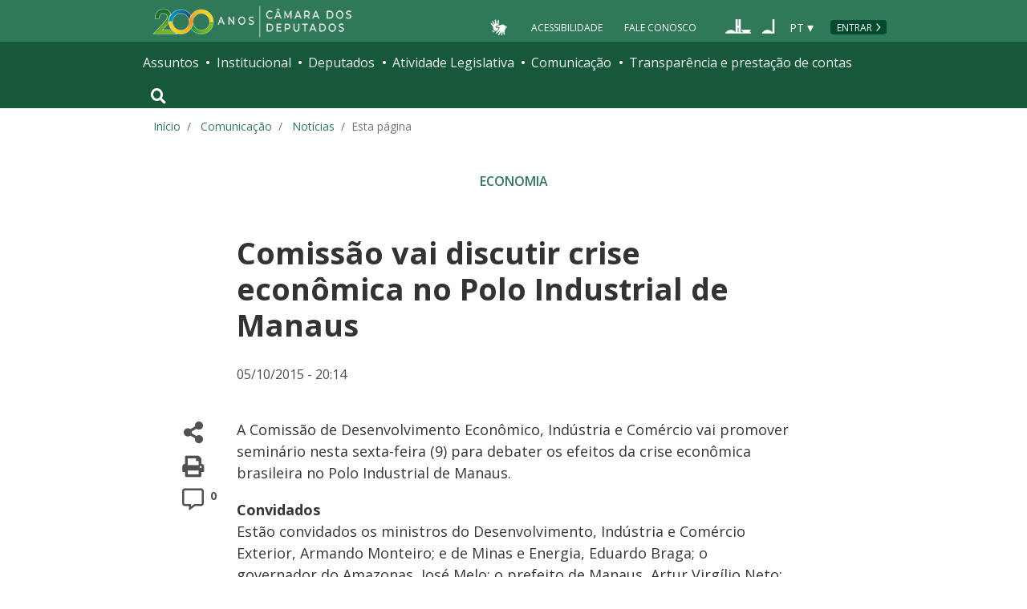

--- FILE ---
content_type: text/html; charset=utf-8
request_url: https://www.camara.leg.br/noticias/472281-comissao-vai-discutir-crise-economica-no-polo-industrial-de-manaus/
body_size: 10835
content:
<!doctype html>
<!--[if lt IE 7]>      <html class="no-js lt-ie9 lt-ie8 lt-ie7" lang="pt-br"> <![endif]-->
<!--[if IE 7]>         <html class="no-js lt-ie9 lt-ie8" lang="pt-br"> <![endif]-->
<!--[if IE 8]>         <html class="no-js lt-ie9" lang="pt-br"> <![endif]-->
<!--[if gt IE 8]><!-->
<html class="no-js" lang="pt-br">
<!--<![endif]-->

<head>

  <meta charset="utf-8">
  <meta name="viewport" content="width=device-width, initial-scale=1, shrink-to-fit=no">
  <meta http-equiv="x-ua-compatible" content="ie=edge">
  <meta name="facebook-domain-verification" content="bxxobfdomarwwsu1tu7b9wv9oy0gw2" />
  
  <title>
      Comissão vai discutir crise econômica no Polo Industrial de Manaus - Notícias - Portal da Câmara dos Deputados
  </title>
  <meta name="description" content="A Comiss&amp;atilde;o de Desenvolvimento Econ&amp;ocirc;mico, Ind&amp;uacute;stria e Com&amp;eacute;rcio vai promover semin&amp;aacute;rio nesta sexta-feira (9) para debater os efeitos da crise econ&amp;ocirc;mica brasileira no Polo Industrial de Manaus.">
  
  <meta name="msapplication-TileColor" content="#00a300">
  <meta name="msapplication-TileImage" content="https://www.camara.leg.br/tema/mstile-144x144.png">
  <meta name="theme-color" content="#009e49">
  
  
  <meta itemprop="name" content="Comissão vai discutir crise econômica no Polo Industrial de Manaus - Notícias" />
  
  <meta itemprop="description" content="A Comiss&amp;atilde;o de Desenvolvimento Econ&amp;ocirc;mico, Ind&amp;uacute;stria e Com&amp;eacute;rcio vai promover semin&amp;aacute;rio nesta sexta-feira (9) para debater os efeitos da crise econ&amp;ocirc;mica brasileira no Polo Industrial de Manaus." />
  
  <meta itemprop="image" content="https://www.camara.leg.br/tema/assets/images/imagens-compartilhamento/noticias.jpg" />
  
  <meta itemprop="url" content="https://www.camara.leg.br/noticias/472281-comissao-vai-discutir-crise-economica-no-polo-industrial-de-manaus/" />
  
  <meta property="og:site_name" content="Portal da Câmara dos Deputados" />
  <meta property="fb:app_id" content="305358806340223" />
  
  <meta property="og:title" content="Comissão vai discutir crise econômica no Polo Industrial de Manaus - Notícias" />
  
  <meta property="og:description" content="A Comiss&amp;atilde;o de Desenvolvimento Econ&amp;ocirc;mico, Ind&amp;uacute;stria e Com&amp;eacute;rcio vai promover semin&amp;aacute;rio nesta sexta-feira (9) para debater os efeitos da crise econ&amp;ocirc;mica brasileira no Polo Industrial de Manaus.">
  
  <meta property="og:url" content="https://www.camara.leg.br/noticias/472281-comissao-vai-discutir-crise-economica-no-polo-industrial-de-manaus/" />
  
  <meta property="og:type" content="article" />
  
  <meta property="og:image:secure_url" content="https://www.camara.leg.br/tema/assets/images/imagens-compartilhamento/noticias.jpg" />
  
      <meta property="og:image" content="https://www.camara.leg.br/tema/assets/images/imagens-compartilhamento/noticias.jpg" />
  <meta name="twitter:card" content="summary_large_image" />
  
  <meta name="twitter:title" content="Comissão vai discutir crise econômica no Polo Industrial de Manaus - Notícias" />
  
  <meta name="twitter:description" content="A Comiss&amp;atilde;o de Desenvolvimento Econ&amp;ocirc;mico, Ind&amp;uacute;stria e Com&amp;eacute;rcio vai promover semin&amp;aacute;rio nesta sexta-feira (9) para debater os efeitos da crise econ&amp;ocirc;mica brasileira no Polo Industrial de Manaus." />
  
  <meta name="twitter:image" content="https://www.camara.leg.br/tema/assets/images/imagens-compartilhamento/noticias.jpg" />
  
  
  
  

  <link rel="apple-touch-icon" href="https://www.camara.leg.br/tema/apple-touch-icon.png">
  <link rel="apple-touch-icon" sizes="152x152" href="https://www.camara.leg.br/tema/apple-touch-icon-152x152.png">
  <link rel="apple-touch-icon" sizes="180x180" href="https://www.camara.leg.br/tema/apple-touch-icon-180x180.png">
  <link rel="apple-touch-icon-precomposed" href="https://www.camara.leg.br/tema/apple-touch-icon-precomposed.png">
  <link rel="apple-touch-icon-precomposed" sizes="152x152" href="https://www.camara.leg.br/tema/apple-touch-icon-152x152-precomposed.png">
  <link rel="apple-touch-icon-precomposed" sizes="180x180" href="https://www.camara.leg.br/tema/apple-touch-icon-180x180-precomposed.png">
  <link rel="icon" type="image/png" sizes="32x32" href="https://www.camara.leg.br/tema/favicon-32x32.png">
  <link rel="icon" type="image/png" sizes="16x16" href="https://www.camara.leg.br/tema/favicon-16x16.png">
  <link rel="manifest" href="https://www.camara.leg.br/tema/site.webmanifest">
  <link rel="mask-icon" href="https://www.camara.leg.br/tema/safari-pinned-tab.svg" color="#009e49">
  <link rel="stylesheet" rel="preload" as="style" href="https://www.camara.leg.br/tema/global/vendor-bundle.css">
  <link rel="stylesheet" rel="preload" as="style" href="https://www.camara.leg.br/tema/global/camara-custom.css">

        <link rel="stylesheet" href="https://www.camara.leg.br/tema/comunicacao/noticia-interna.css">
				<link rel="stylesheet" href="/noticias/static/css/custom-noticia-interna.css">

  <style type="text/css">
    /* Regra geral para no-fouc */
    .js .u-no-fouc {
      visibility: hidden;
      opacity: 0
    }

    /* Elementos no-fouc que não podem ocupar espaço durante a carga da página */
    .js .u-no-fouc--no-size {
      display: none
    }
  </style>
  <script type="text/javascript">
    // Concatena a classe 'js' à tag html
    document.documentElement.className += ' js';
  </script>

</head>

<body>
  <div class="js-mmenu-container">
    <header class="l-cabecalho-portal" role="banner">
      <ul aria-label="Acesso direto" class="acesso-direto">
        <!-- Links para saltar diretamente para áreas importantes da página accesskey 2 = conteúdo e 3 = navegação -->
        <li><a class="acesso-direto__link" href="#main-content" accesskey="2">Ir ao conteúdo</a></li>
        <li><a class="acesso-direto__link" href="#main-nav" accesskey="3">Ir à navegação principal</a></li>
      </ul>
    
      <!--[if lte IE 9]>
        <p class="browserupgrade">Você está usando um navegador <strong>defasado</strong>. Por favor, <a href="https://browsehappy.com/">atualize seu navegador</a> para melhorar sua experiência e sua segurança.</p>
        <![endif]-->
    
      <div class="nav-top">
        <div class="container nav-top--container">
          <a href="https://www.camara.leg.br" class="logo-camara" accesskey="1"><span class="sr-only">Página inicial</span></a>
    
        <div class="nav-top__palacio">
    
        </div>
        
        <div class="nav-top__menu-superior">
          <ul aria-label="Ferramentas de apoio" class="links-apoio ">
              <li class="links-apoio__item links-apoio__item--acessibilidade"><a href="https://www2.camara.leg.br/acessibilidade/recursos-de-acessibilidade" accesskey="0">Acessibilidade</a></li>
              <li class="links-apoio__item links-apoio__item--faleconosco"><a href="https://www.camara.leg.br/fale-conosco" accesskey="9">Fale Conosco</a></li>
          </ul>
          <ul class="orgaos-parceiros" aria-label="Órgãos parceiros">
            <li class="orgaos-parceiros__item orgaos-parceiros__item--congresso"><a
                href="http://www.congressonacional.leg.br"><span>Congresso</span></a></li>
            <li class="orgaos-parceiros__item orgaos-parceiros__item--senado"><a
                href="http://www.senado.leg.br"><span>Senado</span></a></li>
          </ul>
    
          <div class="lista-idiomas">
              <button class="botao-idioma-topo" data-toggle="dropdown" aria-haspopup="true" aria-expanded="false" data-offset="4,0">
                  <span class="botao-idioma-topo__sigla">PT</span>
              </button>
          
              <ul class="dropdown-menu dropdown-menu-right l-lista-idiomas" aria-label="Idioma">
                  <li class="l-lista-idiomas__item">
                      <a href="https://www2.camara.leg.br/english" class="idioma-topo">
                          <span class="idioma-topo__bandeira idioma-topo__bandeira--ingles" aria-hidden="true"></span>
                          <span class="idioma-topo__nome">English</span>
                          <span class="idioma-topo__sigla">EN</span>
                      </a>
                  </li>
                  <li class="l-lista-idiomas__item">
                      <a href="https://www2.camara.leg.br/espanol" class="idioma-topo">
                          <span class="idioma-topo__bandeira idioma-topo__bandeira--espanhol" aria-hidden="true"></span>
                          <span class="idioma-topo__nome">Español</span>
                          <span class="idioma-topo__sigla">ES</span>            
                      </a>
                  </li>
              </ul>
          </div>
            <a href="https://www.camara.leg.br/login" class="btn nav-top__botao-entrar">Entrar</a>
        </div>
        </div>
      </div>
    
      <nav class="menu-global navbar navbar-expand-lg" role="navigation" aria-label="Navegação principal" id="menuglobal">
        <div class="container menu-global--container">
    
          <!-- icone menu -->
          <a href="#navbarportal" class="menu-global--btnmenu navbar-toggler"
            aria-label="Navegação principal - abrir/fechar">
            <span class="menu-global--icon"></span>
          </a>
    
          <!-- icone busca -->
          <button class="menu-global--btnsearch" type="button" data-toggle="collapse" data-target="#buscaportal"
            aria-controls="buscaportal" aria-expanded="false" aria-label="Toggle navigation">
            <span class="fa fa-search"></span>
          </button>
    
          <div class="js-mmenu u-no-fouc u-no-fouc--no-size" id="navbarportal">
            <ul aria-label="Navegação Principal" id="main-nav" class="">
                <li class="">
                  <span class="menu-global__item-temas" id="temas">Assuntos</span>
                  <ul class="" aria-labelledby="temas">
                      <li class=""><a href="https://www.camara.leg.br/assuntos/agropecuaria">Agropecuária</a></li>
                      <li class=""><a href="https://www.camara.leg.br/assuntos/cidades-e-transportes">Cidades e transportes</a></li>
                      <li class=""><a href="https://www.camara.leg.br/assuntos/ciencia-tecnologia-e-comunicacoes">Ciência, tecnologia e comunicações</a></li>
                      <li class=""><a href="https://www.camara.leg.br/assuntos/consumidor">Consumidor</a></li>
                      <li class=""><a href="https://www.camara.leg.br/assuntos/direitos-humanos">Direitos humanos</a></li>
                      <li class=""><a href="https://www.camara.leg.br/assuntos/economia">Economia</a></li>
                      <li class=""><a href="https://www.camara.leg.br/assuntos/educacao-cultura-e-esportes">Educação, cultura e esportes</a></li>
                      <li class=""><a href="https://www.camara.leg.br/assuntos/meio-ambiente-e-energia">Meio ambiente e energia</a></li>
                      <li class=""><a href="https://www.camara.leg.br/assuntos/politica-e-administracao-publica">Política e administração pública</a></li>
                      <li class=""><a href="https://www.camara.leg.br/assuntos/relacoes-exteriores">Relações exteriores</a></li>
                      <li class=""><a href="https://www.camara.leg.br/assuntos/saude">Saúde</a></li>
                      <li class=""><a href="https://www.camara.leg.br/assuntos/seguranca">Segurança</a></li>
                      <li class=""><a href="https://www.camara.leg.br/assuntos/trabalho-previdencia-e-assistencia">Trabalho, previdência e assistência</a></li>
                  </ul>
                </li>
                <li class="">
                  <span class="menu-global__item-institucional" id="institucional">Institucional</span>
                  <ul class="" aria-labelledby="institucional">
                      <li class=""><a href="https://www.camara.leg.br/agenda">Agenda</a></li>
                      <li class=""><a href="https://www2.camara.leg.br/transparencia/servicos-ao-cidadao">Serviços</a></li>
                      <li class=""><a href="https://www2.camara.leg.br/a-camara/estruturaadm/mesa/presidencia">Presidência</a></li>
                      <li class=""><a href="https://www.camara.leg.br/biblioteca-e-publicacoes/">Biblioteca e publicações</a></li>
                      <li class=""><a href="https://www.camara.leg.br/escola-da-camara/">Escola da Câmara</a></li>
                      <li class=""><a href="https://www.camara.leg.br/papel-e-estrutura/">Papel e estrutura</a></li>
                      <li class=""><a href="https://www.camara.leg.br/historia-e-arquivo/">História e arquivo</a></li>
                      <li class=""><a href="https://www2.camara.leg.br/a-camara/visiteacamara">Visite</a></li>
                  </ul>
                </li>
                <li class="">
                  <span class="menu-global__item-deputados" id="deputados">Deputados</span>
                  <ul class="" aria-labelledby="deputados">
                      <li class=""><a href="https://www.camara.leg.br/deputados/quem-sao">Quem são</a></li>
                      <li class=""><a href="https://www.camara.leg.br/deputados/liderancas-e-bancadas-partidarias">Lideranças e bancadas</a></li>
                      <li class=""><a href="https://www2.camara.leg.br/deputados/frentes-e-grupos-parlamentares">Frentes e grupos parlamentares</a></li>
                  </ul>
                </li>
                <li class="">
                  <span class="menu-global__item-atvlegislativa" id="atvlegislativa">Atividade Legislativa</span>
                  <ul class="" aria-labelledby="atvlegislativa">
                      <li class=""><a href="https://www.camara.leg.br/busca-portal/proposicoes/pesquisa-simplificada">Propostas legislativas</a></li>
                      <li class=""><a href="https://www.camara.leg.br/plenario">Plenário</a></li>
                      <li class=""><a href="https://www.camara.leg.br/comissoes">Comissões</a></li>
                      <li class=""><a href="https://www.camara.leg.br/sessoesereunioes">Sessões e reuniões</a></li>
                      <li class=""><a href="https://www2.camara.leg.br/atividade-legislativa/estudos-e-notas-tecnicas">Estudos legislativos</a></li>
                      <li class=""><a href="https://www2.camara.leg.br/atividade-legislativa/orcamento-da-uniao">Orçamento da União</a></li>
                      <li class=""><a href="https://www.camara.leg.br/legislacao">Legislação</a></li>
                      <li class=""><a href="https://www.camara.leg.br/entenda-o-processo-legislativo/">Entenda o processo legislativo</a></li>
                      <li class=""><a href="https://www2.camara.leg.br/atividade-legislativa/participe">Participe</a></li>
                  </ul>
                </li>
                <li class="">
                  <span class="menu-global__item-comunicacao" id="comunicacao">Comunicação</span>
                  <ul class="" aria-labelledby="comunicacao">
                      <li class=""><a href="https://www.camara.leg.br/noticias">Agência Câmara de Notícias</a></li>
                      <li class=""><a href="https://www.camara.leg.br/radio">Rádio Câmara</a></li>
                      <li class=""><a href="https://www.camara.leg.br/tv">TV Câmara</a></li>
                      <li class=""><a href="https://www.camara.leg.br/banco-imagens">Banco de Imagens</a></li>
                      <li class=""><a href="https://www.camara.leg.br/assessoria-de-imprensa">Assessoria de Imprensa</a></li>
                      <li class=""><a href="https://www.camara.leg.br/comprove">Comprove uma notícia</a></li>
                  </ul>
                </li>
                <li class="">
                  <span class="menu-global__item-transprestcontas" id="transprestcontas">Transparência e prestação de contas</span>
                  <ul class="" aria-labelledby="transprestcontas">
                      <li class=""><a href="https://www.camara.leg.br/transparencia/">Transparência</a></li>
                      <li class=""><a href="https://www2.camara.leg.br/transparencia/prestacao-de-contas">Prestação de contas</a></li>
                      <li class=""><a href="https://dadosabertos.camara.leg.br/">Dados abertos</a></li>
                  </ul>
                </li>
            </ul>
          </div>
    
          <div class="collapse box-search" id="buscaportal">
            <form role="search" accesskey="4" class="box-search__busca form-inline" method="get"
              action="https://www.camara.leg.br/busca-geral">
              <label for="termo-busca-geral" class="sr-only box-search__label">Pesquise no Portal da Câmara</label>
              <input class="form-control box-search__campo" type="search" name="termo" id="termo-busca-geral"
                placeholder="Buscar" aria-label="Search">
              <button class="btn sr-only box-search__botao" type="submit">Buscar</button>
              <!-- Colque aqui a estrutura de seu formulário de busca -->
            </form>
          </div>
        </div>
      </nav>
    
    </header>

    <main role="main" id="main-content">
      <!-- Os cabeçalhos devem aparecer nesta área -->
        <div class="container largest-container">
            <nav aria-label="Onde estou">
                <ol class="breadcrumb portal-breadcrumbs">
                    <li class="breadcrumb-item"><a href="/">Início</a></li>
                    <li class="breadcrumb-item">
                            <a href="https://www2.camara.leg.br/comunicacao">
                        Comunicação
                            </a>
                    </li>
                    <li class="breadcrumb-item">
                            <a href="/noticias">
                        Notícias
                            </a>
                    </li>

                    <li class="breadcrumb-item active" aria-current="page">Esta página</li>
                </ol>
            </nav>
        </div>

        <div class="g-contexto-compartilhamento u-template-breadcrumbs
             g-contexto-compartilhamento--extendido g-impressao
            ">
        </div>


        <section class="secao-principal">
          <div class="container container--inner-page">
            <article id="content-noticia" class="g-artigo artigo--noticia">
        				<a class="localnav__link" href="/temas/economia" />
        					<span class="g-artigo__categoria">Economia</span>
        				</a>
        
              <h1 class="g-artigo__titulo">Comissão vai discutir crise econômica no Polo Industrial de Manaus</h1>
        
        
              <div class="g-artigo__imagem-identificacao artigo__imagem-identificacao--maior">
        
              </div>
        
        
              <div class="g-artigo__texto-principal">
                <aside class="l-acoes-apoio">
                  <div class="acoes-apoio">
                    <button class="acoes-apoio__item js-acao-compartilhamento">
                      <i class="fas fa-share-alt" aria-hidden="true"></i><span class="sr-only">Compartilhe</span>
                    </button>
        
                    <button class="acoes-apoio__item js-acao-impressao">
                      <i class="fas fa-print" aria-hidden="true"></i><span class="sr-only">Versão para impressão</span>
                    </button> <!-- versão para impressão em telas pequenas? -->
                    <a href="#comentario" class="acoes-apoio__item">
                      <i style="margin-left: 6px;" class="far fa-comment-alt" aria-hidden="true"></i>
                      <span class="acoes-apoio__qtd-comentario">
                          0
                        </span>
                      <span class="sr-only">Comentários</span>
                    </a>
                  </div>
                </aside>
        
                <div class="js-article-read-more">
                  <div>
                    <p class="g-artigo__data-hora">
                      05/10/2015 - 20:14 &nbsp;
                    </p>
        
                    <p>
                      <p>A Comiss&atilde;o de Desenvolvimento Econ&ocirc;mico, Ind&uacute;stria e Com&eacute;rcio vai promover semin&aacute;rio nesta sexta-feira (9) para debater os efeitos da crise econ&ocirc;mica brasileira no Polo Industrial de Manaus.</p>
        <p><strong>Convidados</strong><br />
        Est&atilde;o convidados os ministros do Desenvolvimento, Ind&uacute;stria e Com&eacute;rcio Exterior, Armando Monteiro; e de Minas e Energia, Eduardo Braga; o governador do Amazonas, Jos&eacute; Melo; o prefeito de Manaus, Artur Virg&iacute;lio Neto; o presidente da Federa&ccedil;&atilde;o da Ind&uacute;stria do Amazonas, Ant&ocirc;nio Carlos Silva; o presidente do Centro da Ind&uacute;stria do Amazonas, Wilson P&eacute;rico; e o superintendente da Suframa, Gustavo Igreja.</p>
        <p>O semin&aacute;rio, que foi solicitado pela deputada Concei&ccedil;&atilde;o Sampaio (PP-AM), ser&aacute; realizado a partir das 9 horas, na Assembleia Legislativa do Amazonas.</p>
        
                    </p>
        
                    <p style="font-size: 0.8rem; font-weight: 700;">Da Redação - RCA</p>
        
                  </div>
        
                </div>
        
        
        
              </div>
            </article>
          </div>
        </section>
        

          <section class="comentarios-conteiner">
            <div id="comentario" class="container container--inner-page">
             <p class="g-artigo__data-hora">
                  A reprodução das notícias é autorizada desde que contenha a assinatura 'Agência Câmara Notícias'.
              </p><br />
              <div>
              
                <div class="comentarios">
                  <iframe class="comentarios-camara" src="https://www.camara.leg.br/comentarios/pagina/portal-noticias/472281" height="500" width="100%" frameborder="0" loading="lazy"></iframe>
                  <script>
                    window.addEventListener('message', function (e) {
                      var scroll_height = e.data.height;
                      var x = document.getElementsByClassName('comentarios-camara');
                      for (var i = 0; i < x.length; i++) {
                        if (x[i].src === e.data.url) {
                          x[i].style.height = scroll_height + 5 + 'px';
                        }
                      }
                    }, false);
                  </script>
                </div>
              
              </div>  </div>
          </section>
        <section class="veja-tambem-conteiner">
          <div class="container">
            
            <h2  class="titulo-secao   titulo-secao--noticia-interna">
            
            
            
                <span class="titulo-secao__texto">Veja Também</span>
            
            
            
            </h2>    <ul class="l-lista-noticia-veja">
              <li class="l-lista-noticia-veja__item">
                <article class="g-chamada">
                        <img class="g-chamada__imagem" src="https://imgproxy.camara.leg.br/hEDKxrIhoy_Pqt6GKFvtgla1P-wbWCe9dKApeYJYU1A/fill/300/200/no/1/aHR0cHM6Ly93d3cuY2FtYXJhLmxlZy5ici90ZW1hL2Fzc2V0cy9pbWFnZXMvaW1hZ2Vucy1jb21wYXJ0aWxoYW1lbnRvL2ltYWdlbS1wYWRyYW8uanBn.jpg">
                  <span class="g-chamada__retranca"></span>
                  <h3 class="g-chamada__titulo">
                    <a class="g-chamada__titulo-link" href="https://www.camara.leg.br/noticias/469856-comissao-aprova-selo-verde-para-produtos-da-amazonia-legal/">Comissão aprova selo verde para produtos da Amazônia Legal</a>
                  </h3>
                </article>
              </li>
              <li class="l-lista-noticia-veja__item">
                <article class="g-chamada">
                        <img class="g-chamada__imagem" src="https://imgproxy.camara.leg.br/7teB8uMXP_hqriZuN0K-f2GNYy88BlxiUPKby2sY2IE/fill/300/200/no/1/aHR0cDovL3d3dy5jYW1hcmEuZ292LmJyL2ludGVybmV0L2JhbmNvaW1hZ2VtL2JhbmNvL2ltZzIwMTQwNjA0MTkxNTQyNjkzNDI3OE1FRC5qcGc.jpg">
                  <span class="g-chamada__retranca"></span>
                  <h3 class="g-chamada__titulo">
                    <a class="g-chamada__titulo-link" href="https://www.camara.leg.br/noticias/435869-aprovada-em-2o-turno-pec-que-prorroga-zona-franca-de-manaus-ate-2073/">Aprovada em 2º turno PEC que prorroga Zona Franca de Manaus até 2073</a>
                  </h3>
                </article>
              </li>
              <li class="l-lista-noticia-veja__item">
                <article class="g-chamada">
                        <img class="g-chamada__imagem" src="https://imgproxy.camara.leg.br/hEDKxrIhoy_Pqt6GKFvtgla1P-wbWCe9dKApeYJYU1A/fill/300/200/no/1/aHR0cHM6Ly93d3cuY2FtYXJhLmxlZy5ici90ZW1hL2Fzc2V0cy9pbWFnZXMvaW1hZ2Vucy1jb21wYXJ0aWxoYW1lbnRvL2ltYWdlbS1wYWRyYW8uanBn.jpg">
                  <span class="g-chamada__retranca"></span>
                  <h3 class="g-chamada__titulo">
                    <a class="g-chamada__titulo-link" href="https://www.camara.leg.br/noticias/463035-plenario-aprova-beneficio-fiscal-a-empresas-de-bebidas-da-zona-franca-de-manaus/">Plenário aprova benefício fiscal a empresas de bebidas da Zona Franca de Manaus</a>
                  </h3>
                </article>
              </li>
            </ul>
        
          </div>
        </section>
        <section class="mais-conteudo-conteiner">
          <div class="container">
            
            <h2  class="titulo-secao   titulo-secao--noticia-interna">
            
            
            
                <span class="titulo-secao__texto">Mais conteúdo sobre</span>
            
            
            
            </h2>
            <ul class="tags tags--link tags--bg-white" aria-label="Lista de assuntos relacionados a esta notícia">
              <li class="tags__tag">
                <a class="tags__link" href="/noticias/ultimas/tags?tag=comércio exterior">comércio exterior</a>
              </li>
              <li class="tags__tag">
                <a class="tags__link" href="/noticias/ultimas/tags?tag=empresas">empresas</a>
              </li>
              <li class="tags__tag">
                <a class="tags__link" href="/noticias/ultimas/tags?tag=estados">estados</a>
              </li>
            </ul>
            <div class="siga-noticia">
              <a class="siga-noticia__botao button button--simple button--sm" href="https://www2.camara.leg.br/transparencia/sispush/inscricaoServicoSispushAgencia?idServico&#x3D;2&amp;temas&#x3D;3">
                <span class="siga-noticia__icone" aria-hidden="true"></span>
                <span class="siga-noticia__texto">Siga notícias deste tema</span>
              </a>
            </div>
          </div>
        </section>
    </main>


    <div class="user-feedback">
    
        <div class="user-feedback__trigger">
            <a class="button button--normal-case" href="#user-feedback-form" data-toggle="modal">
                <span class="btn__icon icon-loadspeaker" aria-hidden="true"></span>
                comunicar erro ou fazer sugestão
            </a>
        </div>
        <div class="user-feedback__modal">
            <div id="user-feedback-form" class="modal fade" tabindex="-1" role="dialog" aria-hidden="true" aria-labelledby="user-feedback-form-heading">
                <div class="modal-dialog modal-user-feedback__dialog" role="document">
                    <div class="modal-content modal-user-feedback__content">
    
                        <div class="modal-header modal-user-feedback__header">
                            <h2 id="user-feedback-form-heading" class="modal-user-feedback__heading">Comunicar erro ou fazer sugestão</h2>
                            <button type="button" class="close modal-user-feedback__close" data-dismiss="modal" aria-label="Fechar">
                                <span aria-hidden="true">&times;</span>
                            </button>
                        </div>
    
                        <div class="modal-body modal-user-feedback__body">
                            <p>
                                Use esse formulário para comunicar erros ou fazer sugestões sobre o novo portal da Câmara dos Deputados.
                                Para qualquer outro assunto, utilize o <a href="http://camara.custhelp.com/">Fale Conosco</a>.
                            </p>
                            <div id="mensagemErroFeedback" class="alert alert-danger alert-dismissible" style="display: none;" role="alert">
                                <span id="textoMensagemErroFeedback">Mensagem</span>
                                <button type="button" class="close" data-dismiss="alert" aria-label="Close">
                                    <span aria-hidden="true">&times;</span>
                                </button>
                            </div>
                            <form id="feedback">
                                <div class="form-group">
                                    <label for="feedbackEmail">Seu e-mail</label>
                                    <input type="email" class="form-control" id="feedbackEmail" placeholder="Informe seu endereço de e-mail" required="required">
                                </div>
                                <div class="form-group">
                                    <label for="feedbackContent">Descrição do erro ou sugestão (máximo de 500 caracteres).</label>
                                    <textarea rows="6" class="form-control" id="feedbackContent" required="required" maxlength="500"></textarea>
                                </div>
                                <button id="btnEnviarSugestaoOuErro" type="submit" class="button">Enviar</button>
                                <button type="reset" class="button button--secondary" data-dismiss="modal">Cancelar</button>
                            </form>
    
                        </div>
                    </div>
                </div>
            </div>
        </div>
        
            <div class="user-feedback__modal user-feedback__modal--finish">
                <div id="user-feedback-finish" class="modal fade" tabindex="-1" role="dialog" aria-hidden="true" aria-labelledby="user-feedback-finish-heading">
                    <div class="modal-dialog modal-user-feedback__dialog" role="document">
                        <div class="modal-content modal-user-feedback__content">
        
                            <div class="modal-header modal-user-feedback__header">
                                <span id="user-feedback-finish-heading" class="modal-user-feedback__heading">Mensagem enviada</span>
                                <button type="button" class="close modal-user-feedback__close" data-dismiss="modal" aria-label="Fechar">
                                    <span aria-hidden="true">&times;</span>
                                </button>
                            </div>
        
                            <div class="modal-body modal-user-feedback__body">
                                <p>Sua mensagem foi enviada.</p>
                                <button type="button" class="button" data-dismiss="modal">Fechar</button>
        
                            </div>
                        </div>
                    </div>
                </div>
            </div>
        
    </div>
    
    
    <footer role="contentinfo" class="rodape-portal">
    
        <!-- Coloque aqui o endereço e demais informações de assinatura -->
        <address class="rodape-portal-info">
            <div class="container">
    
                <div class="rodape-portal-info__nome">
                    <p>
                        <strong id="legislaturaRodape"></strong>
                    </p>
                </div>
    
                <div class="l-rodape-info">
                    <div class="l-rodape-info__local rodape-portal-info__texto">
                        <span class="rodape-info">Câmara dos Deputados - Palácio do Congresso Nacional - Praça dos Três
                            Poderes</span>
                        <span class="rodape-info">Brasília - DF - Brasil - CEP 70160-900</span>
                        <span class="rodape-info"><span class="rodape-info__destaque">CNPJ:</span> 00.530.352/0001-59</span>
                    </div>
    
                    <div class="l-rodape-info__telefones rodape-portal-info__texto">
                        <ul class="list-unstyled" aria-label="Número para contato e horário de atendimento">
                            <li><span class="rodape-info__destaque">Disque-Câmara:</span>
                                <a href="tel:0800-0-619-619">0800-0-619-619</a>, das 8h às 20h
                            </li>
                            <li><span class="rodape-info__destaque">Atendimento por WhatsApp:</span>
                                <a href="https://wa.me//556132160000?text">(61) 3216-0000</a>, das 8h às 19h
                            </li>
                            <li><span class="rodape-info__destaque">Atendimento presencial:</span> das 9h às 19h</li>
                        </ul>
                    </div>
                </div>
    
            </div>
        </address>
        <!-- Coloque aqui a lista de redes sociais da Câmara -->
        <div class="rodape-portal-links rodape-portal-links--redes-sociais">
            <div class="container">
                <ul class="rodape-portal-links__lista" aria-label="Câmara nas redes sociais">
                    <li class="rodape-portal-links__item">
                        <a href="https://whatsapp.com/channel/0029Va2fexI3gvWgfMs6Fv31" class="rodape-portal-links__link">
                            <span class="g-social-icon-outline g-social-icon-outline--whatsapp" aria-hidden="true"></span>
                            <span class="sr-only">Whatsapp</span>
                        </a>
                    </li>
    
                    <li class="rodape-portal-links__item">
                        <a href="https://t.me/CamaradosDeputados" class="rodape-portal-links__link">
                            <span class="g-social-icon-outline g-social-icon-outline--telegram" aria-hidden="true"></span>
                            <span class="sr-only">Telegram</span>
                        </a>
                    </li>
    
                    <li class="rodape-portal-links__item">
                        <a href="https://www.facebook.com/camaradeputados" class="rodape-portal-links__link">
                            <span class="g-social-icon-outline g-social-icon-outline--facebook" aria-hidden="true"></span>
                            <span class="sr-only">Facebook</span>
                        </a>
                    </li>
    
                    <li class="rodape-portal-links__item">
                        <a href="https://twitter.com/camaradeputados" class="rodape-portal-links__link">
                            <span class="g-social-icon-outline g-social-icon-outline--twitter" aria-hidden="true"></span>
                            <span class="sr-only">X</span>
                        </a>
                    </li>
    
                    <li class="rodape-portal-links__item">
                        <a href="https://www.youtube.com/channel/UC-ZkSRh-7UEuwXJQ9UMCFJA"
                            class="rodape-portal-links__link">
                            <span class="g-social-icon-outline g-social-icon-outline--youtube" aria-hidden="true"></span>
                            <span class="sr-only">Youtube</span>
                        </a>
                    </li>
    
                    <li class="rodape-portal-links__item">
                        <a href="https://tiktok.com/@camaradosdeputados" class="rodape-portal-links__link">
                            <span class="g-social-icon-outline g-social-icon-outline--tiktok" aria-hidden="true"></span>
                            <span class="sr-only">Tiktok</span>
                        </a>
                    </li>
    
                    <li class="rodape-portal-links__item">
                        <a href="https://www.instagram.com/camaradosdeputados" class="rodape-portal-links__link">
                            <span class="g-social-icon-outline g-social-icon-outline--instagram" aria-hidden="true"></span>
                            <span class="sr-only">Instagram</span>
                        </a>
                    </li>
                </ul>
            </div>
        </div>
        <!-- Coloque aqui a lista de links de apoio do rodapé -->
        <div class="rodape-portal-links rodape-portal-links--apoio">
            <div class="container">
                <ul class="rodape-portal-links__lista" aria-label="Links de apoio">
                    <li class="rodape-portal-links__item">
                        <a href="https://www2.camara.leg.br/sobre-o-portal" class="rodape-portal-links__link">Sobre o
                            portal</a>
                    </li>
    
                    <li class="rodape-portal-links__item">
                        <a href="https://www2.camara.leg.br/termo-de-uso-e-politica-de-privacidade"
                            class="rodape-portal-links__link">Termos de uso</a>
                    </li>
    
                    <li class="rodape-portal-links__item">
                        <a href="https://www2.camara.leg.br/aplicativos/" class="rodape-portal-links__link">Aplicativos</a>
                    </li>
    
                    <li class="rodape-portal-links__item">
                        <a href="https://www.camara.leg.br/extranet" class="rodape-portal-links__link">Extranet</a>
                    </li>
                </ul>
            </div>
        </div>
    </footer>
    
    <script>
        //Google Tag Manager
        (function (w, d, s, l, i) {
            w[l] = w[l] || []; w[l].push({
                'gtm.start':
                    new Date().getTime(), event: 'gtm.js'
            }); var f = d.getElementsByTagName(s)[0],
                j = d.createElement(s), dl = l != 'dataLayer' ? '&l=' + l : ''; j.async = true; j.src =
                    'https://www.googletagmanager.com/gtm.js?id=' + i + dl; f.parentNode.insertBefore(j, f);
        })(window, document, 'script', 'dataLayer', 'GTM-T3NRZN7V');
        //End Google Tag Manager
    
        function numeroLegislatura(data) {
            data.setDate(data.getDate() - 31);
            return Math.floor((data.getFullYear() - 1795) / 4);
        }
    
        function numeroSessaoLegislativa(data) {
            data.setDate(data.getDate() - 1);
            return ((data.getFullYear() - 1795) % 4) + 1;
        }
    
        const hoje = new Date();
        document.getElementById("legislaturaRodape").innerHTML = `${numeroLegislatura(hoje)}ª Legislatura - ${numeroSessaoLegislativa(hoje)}ª Sessão Legislativa Ordinária`
    
    </script>
    
    <script src="https://www.camara.leg.br/tema/global/vendor-bundle.js"></script>
    <script src="https://www.camara.leg.br/tema/global/camara-bundle.js"></script>
        <script src="https://www.camara.leg.br/tema/comunicacao/noticia-interna.js"></script>
        <script src="/noticias/static/assets/js/libs/iframeResizer/iframeResizer.min.js"></script>
        <script src="/noticias/static/assets/js/common/modal/modalCaller.js"></script>
				<script src="/noticias/static/assets/js/agencia/custom-noticia-interna.js"></script>

    <script>
      /*
       * Tratamento do problema do Flash Of Unstyled Content - FOUC
       * Usa uma função imediatamente invocada para não poluir o namespace global.
       * Há muito javascript aqui sem jQuery; tem que ser assim para maior robustez na solução.
       * É preciso ter o cuidado de escrever código o mais compatível possível.
       */
      (function () {

        var isJQueryLoaded;

        // Remove a classe informada de todos os elementos que a possuam
        function removeClass(className) {

          var elements,
            test;

          // Cria uma expressão regular usando o nome da classe
          test = new RegExp('(?:^|\\s)' + className + '(?!\\S)', 'g');
          // Obtém uma HTMLCollection (live) com os elementos que possuem a classe
          elements = document.getElementsByClassName(className);
          // Enquanto houver elementos na coleção, remove a classe
          while (elements.length > 0) {
            elements[0].className = elements[0].className.replace(test, '');
          }
        }

        // Teste para ver se o jQuery pôde ser carregado.
        try {
          // Se $ tiver sido definido, avalia como true.
          // Se não tiver sido definido, provoca uma exceção.
          isJQueryLoaded = ($ !== undefined);
        } catch (e) {
          isJQueryLoaded = false;
        }

        if (isJQueryLoaded) {
          // Se o jQuery tiver sido carregado, remove as classes no-fouc quando no document.ready
          $(function () {
            $('.u-no-fouc').removeClass('u-no-fouc u-no-fouc--no-size');
          });
        } else {
          // Se o jQuery não tiver sido carregado,
          // não espera mais nada e remove as classes no-fouc imediatamente.
          // Aqui, sem depender de qualquer biblioteca externa.
          removeClass('u-no-fouc');
          removeClass('u-no-fouc--no-size');
        }
      })();
    </script>
  </div>
  
  <script defer src="https://vlibras.gov.br/app/vlibras-plugin.js"></script>
  <script defer src="https://www.camara.leg.br/tema/assets/vlibras-init.js"></script>
  
</body>

</html>

--- FILE ---
content_type: application/javascript; charset=UTF-8
request_url: https://www.camara.leg.br/tema/global/camara-bundle.js
body_size: 26832
content:
!function(){var e={72280:function(){!function(e){e.fn.articleReadMore=function(){return this.each((function(){var t,n=e(this).find(".js-article-read-more__content");n.addClass("u-fadeout-text-bottom u-altura-limitada"),(t=e('<button class="button button--simple button--sm button--normal-case artigo__leia-mais-botao" aria-label="Leia a matéria completa - Revelar o conteúdo da matéria em dispositivos visuais">Leia a matéria completa</button>')).appendTo(e(this).find(".js-article-read-more__trigger-wrapper")),t.one("click",(function(){n.removeClass("u-fadeout-text-bottom u-altura-limitada"),t.remove()}))}))}}(jQuery),$(".js-article-read-more").articleReadMore()},32582:function(){$.fn.blockContent=function(){this.find(".mask-loader").length||this.prepend('<div class="mask-loader"><div class="loader"></div></div>'),this.addClass("blocked-content")},$.fn.unblockContent=function(){this.find(".mask-loader").remove(),this.removeClass("blocked-content")},$.fn.animateContent=function(e){var t=this;if(-1!=["pulse","blink","shake","flash"].indexOf(e)){var n=e+"-element";this.removeClass("pulse-element blink-element shake-element flash-element"),setTimeout((function(){t.addClass(n)}),0)}}},1352:function(){!function(e){var t=function(){var t=e('<div id="share-modal-container">'),n=e('<div id="modal-share-container" role="dialog" aria-label="Compartilhe" class="modal fade">'),a=e('<div role="document" class="modal-dialog">'),o=e('<div class="modal-content">'),i=e('<div class="modal-body">'),r=e('<button type="button" class="close" data-dismiss="modal" aria-label="Fechar"><span aria-hidden="true">×</span></button>'),l=e('<span class="copy-messages" aria-live="assertive" aria-relevant="additions"></span>');return i.append(r).append(l),t.append(n.append(a.append(o.append(i)))),t},n=function(e){return e?e.replace("http://","").replace("https://","").replace("//","").split(/[/?#]/)[0]:""},a=function(e){var t=n(e);return(e=e||"").length&&e.match(/^(http:|https:)?\/\//)&&t.match(/camara\.((gov)|(leg))\.br$/)?e:document.URL},o=function(e){return e||document.title},i=function(e,t){var n,i,r=a(),l=o();switch(e){case 1:n="whatsappWindow",i="https://web.whatsapp.com/send?l=pt_br&text="+l+"%20"+r;break;case 2:n="facebookWindow",i="https://www.facebook.com/sharer/sharer.php?u="+encodeURIComponent(r);break;case 3:n="twitterWindow",i="https://twitter.com/share?text="+l+"&amp;url="+r}t.on("click",(function(){window.open(i,n,"width=626,height=436")}))};e.fn.configurarCompartilhamento=function(){return this.each((function(){!function(n){if(navigator.share){var i={title:o(e(n).attr("data-title")),url:a(e(n).attr("data-url-compartilhamento"))};e(n).on("click",(function(e){e.preventDefault(),navigator.share(i)}))}else e(n).on("click",(function(){var n=e("#share-modal-container");n.remove(),n=t();var i=a(e(this).attr("data-url-compartilhamento")),r=o(e(this).attr("data-titulo-compartilhamento")),l=e('<div class="compartilhamento">');l.append('<h2 class="compartilhamento__header">Compartilhe</h2>').append('<div class="compartilhamento__por-redes-sociais">').append('<div class="compartilhamento__por-link">'),l.find(".compartilhamento__por-redes-sociais").append("<h3>Pelas redes sociais</h3>").append('<ul class="compartilhamento__redes" aria-label="Redes sociais">'),l.find(".compartilhamento__redes").append('<li><a href="#" onclick="window.open(&#39;https://www.facebook.com/sharer/sharer.php?u=&#39;+encodeURIComponent(&#39;'+i+'&#39;),&#39;facebook-share-dialog&#39;,&#39;width=626,height=436&#39;); return false;" class="compartilhamento__link-facebook">Facebook</a></li>').append('<li><a href="#" onclick="javascript:window.open(&#39;https://twitter.com/share?text='+r+"&amp;url=&#39;+encodeURIComponent(&#39;"+i+'&#39;),&#39;Twitter-dialog&#39;,&#39;width=626,height=436&#39;); return false;" class="compartilhamento__link-twitter">Twitter</a></li>').append('<li><a href="#" onclick="window.open(&#39;https://web.whatsapp.com/send?l=pt_br&amp;text='+r+"%20"+i+'&#39;,&#39;Whatsapp-dialog&#39;,&#39;width=750,height=800&#39;); return false;" class="compartilhamento__link-whatsapp">WhatsApp</a></li>'),l.find(".compartilhamento__por-link").append("<h3>Usando o link</h3>").append('<div class="form-group compartilhamento__copy-link">'),l.find(".compartilhamento__copy-link").append('<label for="urlPage" class="sr-only">Link para a página</label>').append('<div class="input-group"><input id="urlPage" type="text" class="form-control compartilhamento__copy-url" readonly value="'+i+'"><span class="input-group-btn"><button class="btn button button--light-blue compartilhamento__copy-button" aria-label="Copiar Link da página">Copiar</button></span></div>'),l.find(".compartilhamento__copy-button").on("click",(function(){var t=document.createElement("textarea"),n=window.getSelection();t.value=e(this).closest(".compartilhamento__copy-link").find(".compartilhamento__copy-url").val(),t.setAttribute("readonly","readonly"),t.style.position="absolute",t.style.opacity="0",document.body.appendChild(t);var a=document.getSelection().rangeCount>0&&document.getSelection().getRangeAt(0);t.select(),document.execCommand("copy"),document.body.removeChild(t),a&&(n.removeAllRanges(),n.addRange(a))})),n.find(".modal-body").append(l),e("body").append(n),n.find("[role=dialog]").modal("show")}))}(this)}))},e.fn.montarEstruturaCompartilhamento=function(){return this.each((function(){var t='<aside class="g-l-acoes-apoio" aria-label="Compartilhamento">\n                    <div class="g-acoes-apoio g-acoes-apoio--only-small">\n                        <button class="g-acoes-apoio__item js-widget-share-button">\n                            <i class="fa fa-share-alt g-acoes-apoio__icone" aria-hidden="true"></i>\n                            <span class="g-acoes-apoio__chamada-acao">Compartilhe</span>\n                        </button>\n                    </div>\n                    <div class="g-acoes-apoio">\n                        <button class="g-acoes-apoio__item js-whatsapp-share-button">\n                            <i class="fab fa-whatsapp g-acoes-apoio__icone" aria-hidden="true"></i>\n                            <span class="g-acoes-apoio__chamada-acao">Compartilhe com Whatsapp</span>\n                        </button>\n                    </div>\n                    <div class="g-acoes-apoio">\n                        <button class="g-acoes-apoio__item js-facebook-share-button">\n                            <i class="fab fa-facebook-f g-acoes-apoio__icone" aria-hidden="true"></i>\n                            <span class="g-acoes-apoio__chamada-acao">Comparartilhe com Facebook</span>\n                        </button>\n                    </div>\n                    <div class="g-acoes-apoio">\n                        <button class="g-acoes-apoio__item js-twitter-share-button">\n                            <img src="'.concat('/tema','/assets/images/icone-x-twitter.svg" alt="">\n                            <span class="g-acoes-apoio__chamada-acao">Compartilhe com o X</span>\n                        </button>\n                    </div>\n                    \n                </aside>');if(e(this).prepend(t),e(this).hasClass("g-contexto-compartilhamento--extendido")&&e(this).hasClass("g-impressao")){e(this).find(".g-l-acoes-apoio").append('<div class="g-acoes-apoio g-acoes-apoio--always-visible">\n                        <button class="g-acoes-apoio__item js-page-print-button js-acao-impressao">\n                            <i class="fas fa-print g-acoes-apoio__icone" aria-hidden="true"></i>\n                            <span class="g-acoes-apoio__chamada-acao">Imprimir</span>\n                        </button>\n                    </div>')}if(e(this).hasClass("g-contexto-compartilhamento--extendido")&&e(this).hasClass("g-comentarios")){var n=e(".comentarios-conteiner").data("quantidade")||0,a='<div class="g-acoes-apoio g-acoes-apoio--always-visible">\n                    <a href="#comentario" class="btn g-acoes-apoio__item js-comments-shortcut-button">\n                        <i class="fas fa-comments g-acoes-apoio__icone" aria-hidden="true"></i>\n                        <span class="g-acoes-apoio__qtd-comentario">'.concat(n,'</span>\n                        <span class="g-acoes-apoio__chamada-acao">Comentários</span>\n                    </a>\n                </div>');e(this).find(".g-l-acoes-apoio").append(a)}e(this).find(".js-widget-share-button").configurarCompartilhamento(),i(1,e(this).find(".js-whatsapp-share-button")),i(2,e(this).find(".js-facebook-share-button")),i(3,e(this).find(".js-twitter-share-button"))}))},e.fn.configurarCompartilhamentoComproveHome=function(){return this.each((function(){e(this).on("click",(function(){var a=e("#share-modal-container");a.remove(),a=t();var o,i,r=(o=e(this).attr("data-url-compartilhamento"),i=n(o),(o=o||"").length&&o.match(/^(http:|https:)?\/\//)&&i.match(/camara\.((gov)|(leg))\.br$/)?o:document.URL),l=e(this).attr("data-titulo-compartilhamento")||document.title,s=this.dataset.shared.split(" ");s&&(l=window.document.getElementById(s[2]).textContent,r=window.document.getElementById(s[1]).currentSrc);var c=e('<div class="compartilhamento">');c.append('<h2 class="compartilhamento__header">Compartilhe</h2>').append('<div class="compartilhamento__por-redes-sociais">').append('<div class="compartilhamento__por-link">'),c.find(".compartilhamento__por-redes-sociais").append("<h3>Pelas redes sociais</h3>").append('<ul class="compartilhamento__redes" aria-label="Redes sociais">'),c.find(".compartilhamento__redes").append('<li><a href="#" onclick="window.open(&#39;https://www.facebook.com/sharer/sharer.php?u=&#39;+encodeURIComponent(&#39;'+r+'&#39;),&#39;facebook-share-dialog&#39;,&#39;width=626,height=436&#39;); return false;" class="compartilhamento__link-facebook">Facebook 2</a></li>').append('<li><a href="#" onclick="javascript:window.open(&#39;https://twitter.com/share?text='+l+"&amp;url=encodeURIComponent(&#39;"+r+'&#39;),&#39;,&#39;Twitter-dialog&#39;,&#39;width=626,height=436&#39;); return false;" class="compartilhamento__link-twitter">Twitter 2</a></li>').append('<li><a href="#" onclick="window.open(&#39;https://web.whatsapp.com/send?l=pt_br&amp;text='+l+"%20"+r+'&#39;,&#39;Whatsapp-dialog&#39;,&#39;width=750,height=800&#39;); return false;" class="compartilhamento__link-whatsapp">WhatsApp 2</a></li>'),c.find(".compartilhamento__por-link").append("<h3>Usando o link</h3>").append('<div class="form-group compartilhamento__copy-link">'),c.find(".compartilhamento__copy-link").append('<label for="urlPage" class="sr-only">Link para a página</label>').append('<div class="input-group"><input id="urlPage" type="text" class="form-control compartilhamento__copy-url" readonly value="'+r+'"><span class="input-group-btn"><button class="btn button button--light-blue compartilhamento__copy-button" aria-label="Copiar Link da página">Copiar</button></span></div>'),c.find(".compartilhamento__copy-button").on("click",(function(){var t=document.createElement("textarea"),n=window.getSelection();t.value=e(this).closest(".compartilhamento__copy-link").find(".compartilhamento__copy-url").val(),t.setAttribute("readonly","readonly"),t.style.position="absolute",t.style.opacity="0",document.body.appendChild(t);var a=document.getSelection().rangeCount>0&&document.getSelection().getRangeAt(0);t.select(),document.execCommand("copy"),document.body.removeChild(t),a&&(n.removeAllRanges(),n.addRange(a))})),a.find(".modal-body").append(c),e("body").append(a),a.find("[role=dialog]").modal("show")}))}))},e.fn.configurarCompartilharImgem=function(){return this.each((function(){e(this).on("click",(function(){var a=e("#share-modal-container");a.remove(),a=t();var o,i,r=(o=e(this).attr("data-url-compartilhamento"),i=n(o),(o=o||"").length&&o.match(/^(http:|https:)?\/\//)&&i.match(/camara\.((gov)|(leg))\.br$/)?o:document.URL),l=e(this).attr("data-titulo-compartilhamento")||document.title,s=this.dataset.share;s&&(r=window.document.getElementById(s).currentSrc);var c=e('<div class="compartilhamento">');c.append('<h2 class="compartilhamento__header">Compartilhe</h2>').append('<div class="compartilhamento__por-redes-sociais">').append('<div class="compartilhamento__por-link">'),c.find(".compartilhamento__por-redes-sociais").append("<h3>Pelas redes sociais</h3>").append('<ul class="compartilhamento__redes" aria-label="Redes sociais">'),c.find(".compartilhamento__redes").append('<li><a href="#" onclick="window.open(&#39;https://www.facebook.com/sharer/sharer.php?u=&#39;+encodeURIComponent(&#39;'+r+'&#39;),&#39;facebook-share-dialog&#39;,&#39;width=626,height=436&#39;); return false;" class="compartilhamento__link-facebook">Facebook 3</a></li>').append('<li><a href="#" onclick="javascript:window.open(&#39;https://twitter.com/share?text='+l+"&amp;url=encodeURIComponent(&#39;"+r+'&#39;),&#39;,&#39;Twitter-dialog&#39;,&#39;width=626,height=436&#39;); return false;" class="compartilhamento__link-twitter">Twitter 3</a></li>').append('<li><a href="#" onclick="window.open(&#39;https://web.whatsapp.com/send?l=pt_br&amp;text='+l+"&amp;url="+r+'&#39;,&#39;Whatsapp-dialog&#39;,&#39;width=750,height=800&#39;); return false;" class="compartilhamento__link-whatsapp">WhatsApp 3</a></li>'),c.find(".compartilhamento__por-link").append("<h3>Usando o link</h3>").append('<div class="form-group compartilhamento__copy-link">'),c.find(".compartilhamento__copy-link").append('<label for="urlPage" class="sr-only">Link para a página</label>').append('<div class="input-group"><input id="urlPage" type="text" class="form-control compartilhamento__copy-url" readonly value="'+r+'"><span class="input-group-btn"><button class="btn button button--light-blue compartilhamento__copy-button" aria-label="Copiar Link da página">Copiar</button></span></div>'),c.find(".compartilhamento__copy-button").on("click",(function(){var t=document.createElement("textarea"),n=window.getSelection();t.value=e(this).closest(".compartilhamento__copy-link").find(".compartilhamento__copy-url").val(),t.setAttribute("readonly","readonly"),t.style.position="absolute",t.style.opacity="0",document.body.appendChild(t);var a=document.getSelection().rangeCount>0&&document.getSelection().getRangeAt(0);t.select(),document.execCommand("copy"),document.body.removeChild(t),a&&(n.removeAllRanges(),n.addRange(a))})),a.find(".modal-body").append(c),e("body").append(a),a.find("[role=dialog]").modal("show")}))}))}}(jQuery)},85209:function(){!function(e){var t={format:"pt-br"};function n(){return modernizr.inputtypes.date&&/Android|webOS|iPhone|iPad|iPod|BlackBerry|IEMobile|Opera Mini/i.test(navigator.userAgent)}function a(e){return e.replace(/(\d{2})\/(\d{2})\/(\d{4})/,(function(e,t,n,a){return[a,n,t].join("-")}))}function o(e){return e.replace(/(\d{4})-(\d{2})-(\d{2})/,(function(e,t,n,a){return[a,n,t].join("/")}))}function i(e){var t=/^\s*(0[1-9]|[1-2][0-9]|3[0-1])(0[1-9]|1[0-2])([1-9]\d{3})\s*$/,n=/^\s*([1-9])\/([1-9])\/([1-9]\d{3})\s*$/,a=/^\s*(0[1-9]|[1-2][0-9]|3[0-1])\/([1-9])\/([1-9]\d{3})\s*$/,o=/^\s*([1-9])\/(0[1-9]|1[0-2])\/([1-9]\d{3})\s*$/;return t.test(e)?e=e.replace(t,"$1/$2/$3"):n.test(e)?e=e.replace(n,"0$1/0$2/$3"):a.test(e)?e=e.replace(a,"$1/0$2/$3"):o.test(e)&&(e=e.replace(o,"0$1/$2/$3")),e}function r(e,t){return"function"==typeof e?e(o(t)):"iso"===e?t:o(t)}var l=function(e){return e instanceof Date?e.toISOString().substr(0,10):isNaN(parseInt(e))?null:new Date((new Date).getTime()+864e5*e).toISOString().substr(0,10)};function s(e,t,n,o){var i=e.attr("id");$A.setCalendar("".concat(i,"_").concat($A.genId()),t.get(0),n.get(0),!1,void 0,{helpTextShort:"Pressione H para ajuda.",helpText:"Pressione as setas para navegar por dia, PageUp e PageDown para navegar por mês, Alt+PageUp e Alt+PageDown para navegar por ano, ou Esc para cancelar.",tooltipTxt:"Pressione Esc para cancelar",disabledTxt:"Desabilitado",markedTxt:"Selecionado",commentedTxt:"Tem comentário",prevTxt:"Anterior",nextTxt:"Próximo",monthTxt:"Mês",yearTxt:"Ano",months:["Janeiro","Fevereiro","Março","Abril","Maio","Junho","Julho","Agosto","Setembro","Outubro","Novembro","Dezembro"],days:[{s:"Dom",l:"Domingo"},{s:"Seg",l:"Segunda-feira"},{s:"Ter",l:"Terça-feira"},{s:"Qua",l:"Quarta-feira"},{s:"Qui",l:"Quinta-feira"},{s:"Sex",l:"Sexta-feira"},{s:"Sab",l:"Sábado"}],highlightToday:!0,drawFullCalendar:!0,runAfterClose:function(t){e.val(r(o.format,a(n.val())))},leftButtonMonthText:'<i class="fas fa-chevron-left"></i>',rightButtonMonthText:'<i class="fas fa-chevron-right"></i>',escBtnName:"Fechar",minDate:o.minDate,maxDate:o.maxDate,inputDateFormat:"DD/MM/YYYY",audibleDateFormat:"dddd, D/MMMM/YYYY",autoPosition:0,className:"g-datepicker",targetObj:e.closest(".input-group").get(0),condenseYear:!0})}e.fn.refreshDatepicker=function(a){return a=e.extend(!1,{},t,a),this.each((function(){var t=e(this),o=t.attr("id"),i=t.siblings(".input-group-append").children(".input-group-text"),r=i.clone(),c=e("#"+o+"__proxy");if(n())c.attr({max:l(a.maxDate),min:l(a.minDate)});else{$A.destroy((function(){var e,t=$A.reg;for(key in t)t.hasOwnProperty(key)&&key.includes(o+"_")&&(e[key]=this[key]);return e})),i.hide().after(r),i.remove(),s(t,r,c,a)}}))},e.fn.setDatepicker=function(o){return o=e.extend(!1,{},t,o),this.each((function(){var t,c,d,u,p,m=e(this),h=m.attr("id"),f=n();if(p=a(u=i(m.val())),Date.prototype.isDate=function(){return"Invalid Date"!==this&&!isNaN(this)},d=m.closest("form").find("label[for=".concat(m.attr("id"),"]")),(t=e('<input type="'+(f?"date":"text")+'">')).attr("id",h+"__proxy"),t.attr("name",m.attr("name")+"__proxy"),t.addClass(m.attr("class").replace(/(^|\s)js-\S*/gi,"")),d.attr("for",d.attr("for")+"__proxy"),m.hide(),m.val(r(o.format,p)),f)t.insertBefore(m),t.val(p),t.attr({max:l(o.maxDate),min:l(o.minDate)}),t.on("change",(function(){m.val(r(o.format,t.val()))}));else if(m.wrap('<div class="input-group"></div>'),t.insertBefore(m),t.val(u),(c=e("<a>").attr("href","#").attr("aria-label","Mostrar seletor de data para ".concat(d.text())).addClass("input-group-text").html('<i class="far fa-calendar-alt"></i>')).insertAfter(t),c.wrap(e("<div>").addClass("input-group-append")),s(m,c,t,o),t.on("change",(function(e){t.val(i(t.val())),m.val(r(o.format,a(t.val())))})),o.neverBefore){var v=e("#".concat(e(o.neverBefore).attr("id"),"__proxy"));v.on("blur",(function(e){if(new Date(a(v.val())).isDate()){var t=new Date(a(v.val())+"T00:00:00");console.log(t),m.refreshDatepicker(Object.assign(o,{minDate:t}))}}))}}))}}(jQuery),$(".js-datepicker").setDatepicker()},41893:function(){!function(e){e.fn.fadeLastLine=function(t){function n(e,t){e.removeClass("active"),e.css("max-height","none"),t<.97*e.height()&&(e.addClass("active"),e.css("max-height",t+"px"))}return t=e.extend({lastLineDesktop:4,lastLineMobile:4,lastLine:4},t),this.each((function(){var a,o,i,r,l;e(this).addClass("last-line-fadable"),i=this,(l=document.createElement(i.nodeName)).setAttribute("style","margin:0; padding:0; font-family:"+(i.style.fontFamily||"inherit")+"; font-size:"+(i.style.fontSize||"inherit")),l.innerHTML="A",i.parentNode.appendChild(l),r=l.clientHeight,l.parentNode.removeChild(l),a=r*t.lastLine,n(o=e(this),a),e(window).resize((function(){n(o,a)}))}))}}(jQuery)},13932:function(){!function(e){"use strict";var t={};e.fn.applyFauxLink=function(n){return n=e.extend(!1,{},t,n),this.each((function(){var t,n,a,o,i=e(this),r=window.getComputedStyle(i[0]),l=i.find("a[href].js-faux-link-target").length;"A"==(o=i).prop("tagName")||1!=o.find("a[href]").length&&1!=o.find("a[href].js-faux-link-target").length||0!=o.find("video").length||0!=o.find("audio").length||0!=o.find("iframe").length||0==o.find("img, [role=img]").length||((t=l?i.find("a[href].js-faux-link-target"):i.find("a[href]").first()).addClass("js-faux-link-target"),(a=i.find("a[href]").not(t)).css("z-index",1),(n=t.clone()).find("[id]").each((function(t,n){(n=e(n)).attr("id")&&n.attr("id",n.attr("id")+"-faux")})),n.attr("id")&&n.attr("id",n.attr("id")+"-faux"),n.attr({"aria-hidden":"true",tabindex:"-1"}),n.addClass("faux-link__target"),i.append(n),-1!=["absolute","fixed"].indexOf(r.position)?(i.children().wrapAll('<div class="faux-link"></div>'),"flex"==r.display&&i.children().css({display:"flex","flex-grow":r.flexGrow,"flex-shrink":r.flexShrink,"flex-basis":r.flexBasis,"justify-content":r.justifyContent,"align-items":r.alignItems})):(a.each((function(){-1==["absolute","fixed"].indexOf(window.getComputedStyle(this).position)&&e(this).css("position","relative")})),i.addClass("faux-link")))}))}}(jQuery)},45858:function(e,t,n){var a,o,i,r;a=window.PORTALCD=window.PORTALCD||{},i="large_screen",r="small_screen",a.RESPONSIVIDADE={},a.RESPONSIVIDADE.monitorarLG=function(e,t){var a=n.g.RESPONSIVE.MIN.LG;$(window).resize((function(){var n=window.innerWidth?window.innerWidth:document.documentElement.offsetWidth;n>=a&&o!==i?(t(),o=i):n<a&&o!==r&&(e(),o=r)})),$(window).resize()},function(e){var t=function(){var e=arguments.length>0&&void 0!==arguments[0]?arguments[0]:"";return!(null===e||0===e.length)};e.MENSAGENS=e.MENSAGENS||{},e.MENSAGENS.mostrarErro=function(e){var n,a=arguments.length>1&&void 0!==arguments[1]?arguments[1]:"ocorreu um erro",o=arguments.length>2?arguments[2]:void 0,i=function(e){if(!t(e))throw new Error("Elemento não encontrado.");var n=e.tagName,a=e.getAttribute("type")||"";if(!["INPUT","SELECT","TEXTAREA","FIELDSET","FORM"].includes(n))throw new Error("Tipo de elemento não aceito.");if("INPUT"===n&&!["TEXT","DATE","NUMBER",""].includes(a.toUpperCase()))throw new Error("Tipo de input não aceito.");return e}(document.querySelector(e));t(o)&&(n=document.querySelector(o));var r=n?"PONTO_DESIGNADO":i.tagName,l="mensagem-"+Math.floor(1e5*Math.random()),s=document.createElement("div");return s.setAttribute("id",l),s.classList.add("g-l-message"),s.innerHTML='<span class="g-message g-message--invalid">'.concat(a,"</span>"),i.setAttribute("aria-invalid","true"),i.setAttribute("aria-describedby",l),{FIELDSET:function(){return i.querySelector("legend").insertAdjacentElement("afterend",s)},FORM:function(){return i.insertBefore(s,i.firstChild)},INPUT:function(){return(i.parentNode.classList.contains("input-group")?i.parentNode:i).insertAdjacentElement("afterend",s)},SELECT:function(){return this.INPUT()},TEXTAREA:function(){return this.INPUT()},PONTO_DESIGNADO:function(){return n.insertAdjacentElement("afterend",s)}}[r](),document.querySelector("#"+l)},e.MENSAGENS.limparErro=function(e){var t=document.querySelector(e),n=t.getAttribute("aria-describedby"),a=document.querySelector("#"+n);t.removeAttribute("aria-invalid"),t.removeAttribute("aria-describedby");try{a.parentNode.removeChild(a)}catch(e){return}return t}}(window.PORTALCD=window.PORTALCD||{})},32910:function(){$(document).ready((function(){var e,t,n,a,o;$(".js-mmenu").mmenu({navbar:{titleLink:"none"},keyboardNavigation:{enable:"default",enhance:!0},extensions:["pagedim-black"]},{clone:!0,screenReader:{text:{closeMenu:"Fechar menu",closeSubmenu:"Fechar submenu",openSubmenu:"Abrir submenu",toggleSubmenu:"Alternar submenu"}}}),$("body > :first-child").find("> .mm-panels > .mm-panel").attr("role","dialog"),(t=$("#navbarportal")).addClass("collapse navbar-collapse"),t.find("> ul").addClass("navbar-nav"),(e=t.find("> ul > li")).addClass("nav-item dropdown"),e.find("> span").each((function(){(function(e){var t=$('<a href="#"></a>');return t.attr("class",e.attr("class")),t.attr("id",e.attr("id")),t.html(e.html()),t})($(this)).insertAfter($(this)),$(this).remove()})),e.find("> a").addClass("nav-link dropdown-toggle").attr({"data-toggle":"dropdown","aria-haspopup":"true","aria-expanded":"false"}),e.find("> ul").addClass("dropdown-menu"),e.find("> ul > li").addClass("dropdown-item"),function(){var e=$("#mm-main-nav"),t=$("header .links-apoio").clone(!0);t.addClass("links-apoio--menu-mobile"),t.children().not(".links-apoio__item--vlibras, .links-apoio__item--acessibilidade, .links-apoio__item--faleconosco").remove(),e.append(t),t.wrap('<div class="outras-opcoes-menu-usuario"></div>');var n=$("header .lista-idiomas").clone();e.append(n),n.find(".l-lista-idiomas").removeClass("dropdown-menu");var a=($("header .nav-top__botao-entrar").length?$("header .nav-top__botao-entrar"):$("header .navbar-user")).clone();if(a.hasClass("navbar-user")){a.addClass("navbar-user--no-dropdown-mobile"),a.find(".dropdown").removeClass("dropdown"),a.find(".dropdown-menu").removeClass("dropdown-menu");var o=a.find(".navbar-user__logged-info"),i=o.html();o.removeClass("dropdown-toggle").removeAttr("role, data-toggle, aria-expanded");var r=$("<span></span>");r.append(i),r.attr("class",o.attr("class")),r.prependTo(o.parent()),o.detach()}var l=$('<div class="area-login-menu-usuario"></div>');l.append(a),e.append(l)}(),n=$(".logo-camara"),a=$(".menu-global--container"),o=n.clone(),a.prepend(o)}))},79082:function(){$(document).ready((function(){$(".js-info-reveal-button-change-text").click((function(){var e=$(this).find(".g-info-revealer__toggle-button-text");"Abrir"==e.text()?e.text("Fechar"):e.text("Abrir")}))}))},50340:function(){!function(e){var t={dateFormat:"mm/dd/yy",keepFocus:!0,beforeShowDay:e.datepicker.noWeekends},n=function(e){},a=function(t){return[e.datepicker.noWeekends(t)[0],""]};e.datepicker.regional["pt-BR"]={closeText:"Fechar",prevText:"Anterior",nextText:"Próximo",currentText:"Hoje",monthNames:["Janeiro","Fevereiro","Março","Abril","Maio","Junho","Julho","Agosto","Setembro","Outubro","Novembro","Dezembro"],monthNamesShort:["Jan","Fev","Mar","Abr","Mai","Jun","Jul","Ago","Set","Out","Nov","Dez"],dayNames:["Domingo","Segunda-feira","Terça-feira","Quarta-feira","Quinta-feira","Sexta-feira","Sábado"],dayNamesShort:["Dom","Seg","Ter","Qua","Qui","Sex","Sáb"],dayNamesMin:["D","S","T","Q","Q","S","S"],weekHeader:"Sm",dateFormat:"dd/mm/yy",firstDay:0,isRTL:!1,showMonthAfterYear:!1,yearSuffix:""},e.datepicker.setDefaults(e.datepicker.regional["pt-BR"]),e.fn.inlineCalendar=function(o,i,r){return this.each((function(){var l=e(this);(o=e.extend(t,o,{})).beforeShowDay=r||a,o.onSelect=i||n,l.wrap('<div class="g-calendar-container"></div>'),l.datepicker(o),o.keepFocus||l.find("a").attr("tabindex","-1")}))}}(jQuery)},88073:function(){!function(e){e.fn.mejsPlaylist=function(t){var n;return n={success:function(t,n,a){var o=a.prevButton,i=a.nextButton;e(n).find("[data-playlist-item]"),a.playlist.length>0&&t.setSrc(a.playlist[0].src),e(o).css("opacity","0.6"),a.playlist.length<2&&e(i).css("opacity","0.6"),e(t).on("ended",(function(){a.currentPlaylistItem<a.playlist.length&&t.setSrc(a.playlist[a.currentPlaylistItem].src)})),e(t).on("play",(function(){e(t).trigger("newvideo",{sequence:a.currentPlaylistItem}),0===a.currentPlaylistItem?e(o).css("opacity","0.6"):e(o).css("opacity",""),a.currentPlaylistItem===a.playlist.length-1?e(i).css("opacity","0.6"):e(i).css("opacity","")})),e(window).on("error",(function(e){if(e.originalEvent.error.stack.indexOf("at player.endedCallback")>=0&&e.originalEvent.error.stack.indexOf("[as setSrc]")>=0)return!1}))},features:["playpause","prevtrack","nexttrack","current","progress","duration","volume","playlist","fullscreen"],stretching:"responsive",showPlaylist:!1,prevText:"trecho anterior",nextText:"próximo trecho"},this.each((function(){var a=e(this),o=t||a.data("mejsoptions");o=e.extend({},n,o),a.mediaelementplayer(o)}))}}(jQuery)},30537:function(){!function(e){e.fn.mejsResetOnHide=function(){var t;return t={success:function(t,n,a){var o=void 0;e(t).on("playing",(function(){o=o||setInterval((function(){e(t).is(":visible")||(a.pause(),a.setCurrentTime(0),e(t).closest(".mejs__container").find(".mejs__poster").show(),clearInterval(o),o=void 0)}),500)}))}},this.each((function(){var n=e(this),a=n.data("mejsoptions");a=e.extend({},t,a),n.mediaelementplayer(a)}))}}(jQuery)},73444:function(){!function(e){e("#video-modal-mediaelement").on("show.bs.modal",(function(t){e(".js-mejs-reset-on-hide").length<=1&&e(".js-mejs-reset-on-hide").mejsResetOnHide();var n=e(t.relatedTarget);e("#video-mediaelement").attr("poster",n.attr("data-imagem")),e("#video-mediaelement_html5").attr("poster",n.attr("data-imagem")),n.attr("data-video-url")?e("#video-mediaelement_html5").attr("src",n.attr("data-video-url")):e("#video-mediaelement_html5").attr("src",n.attr("href")),e("#video-modal-mediaelement .mejs__poster").attr("style",'background-image: url("'+n.attr("data-imagem")+'"); width: 100%; height: 100%;'),e("#video-modal-mediaelement .mejs__poster-img").attr("src",n.attr("data-imagem"));var a=n.attr("data-video-url");a.indexOf("youtube")>-1?(e("#video-iframe").attr("src","".concat(a,"?rel=0&modestbranding=1&autohide=1&autoplay=1&controls=0&showinfo=0")).css("display","block"),e("#video-mediaelement").attr("src","").css("display","none"),e(".mejs__container").css("display","none")):(e("#video-mediaelement").css("display","block"),e("#sourceModalVideo").attr("src",a),e("#video-iframe").attr("src",""),e(".mejs__container").css("display","block")),e("#downloadModalVideo").attr("href",n.attr("data-video-url")),e("#video-modal-mediaelement-label").html(n.attr("data-video-titulo")),e("#video-mediaelement-modal-body").attr("style","display: block")}))}(jQuery)},5163:function(){function e(e){return function(e){if(Array.isArray(e))return t(e)}(e)||function(e){if("undefined"!=typeof Symbol&&null!=e[Symbol.iterator]||null!=e["@@iterator"])return Array.from(e)}(e)||function(e,n){if(e){if("string"==typeof e)return t(e,n);var a={}.toString.call(e).slice(8,-1);return"Object"===a&&e.constructor&&(a=e.constructor.name),"Map"===a||"Set"===a?Array.from(e):"Arguments"===a||/^(?:Ui|I)nt(?:8|16|32)(?:Clamped)?Array$/.test(a)?t(e,n):void 0}}(e)||function(){throw new TypeError("Invalid attempt to spread non-iterable instance.\nIn order to be iterable, non-array objects must have a [Symbol.iterator]() method.")}()}function t(e,t){(null==t||t>e.length)&&(t=e.length);for(var n=0,a=Array(t);n<t;n++)a[n]=e[n];return a}!function(t){var n,a,o={monthsLabels:["Janeiro","Fevereiro","Março","Abril","Maio","Junho","Julho","Agosto","Setembro","Outubro","Novembro","Dezembro"],min:{month:void 0,year:void 0},max:{month:void 0,year:void 0}};function i(e){return/^(0*[1-9]\d*)$/.test(e)}function r(e){return/^(0?[1-9]|1[0-2])$/.test(e)}function l(e,a){var o=arguments.length>2&&void 0!==arguments[2]?arguments[2]:{};o=t.extend({},n,o);var i=("000"+e).substr(-4)+("0"+a).substr(-2);if(o.min.year&&"000000"!=i&&i<("000"+o.min.year).substr(-4)+("0"+o.min.month).substr(-2))return!1;if(o.max.year&&"000000"!=i&&i>("000"+o.max.year).substr(-4)+("0"+o.max.month).substr(-2))return!1;return!0}function s(e){a.innerText=e}function c(){this._observerFunctions=[],this.subscribe=function(e){this._observerFunctions.push(e)},this.unsubscribe=function(e){this._observerFunctions=this._observerFunctions.filter((function(t){return e!==t}))},this.fire=function(e,t){this._observerFunctions.forEach((function(n){n(e,t)}))}}function d(e,a){var d,u,p,m,h,f,v,g,b,y=1,_=2,w=new Date,x=this,C=_,S=w.getFullYear(),k=w.getMonth(),A=S,E=0,L=(d=S,u="".concat(g=g||"id","_").concat(parseInt(1e6*Math.random())),p=t("<div id=".concat(e,' role="dialog" aria-labelledby="').concat(u,'">')).addClass("month-picker__dropdown-container"),m=t('<div aria-live="polite"><span class="month-picker__year" id='.concat(u,">").concat(d,"</span></div>")).addClass("month-picker__dropdown-header"),h=t('<button type="button" class="month-picker__next" aria-label="ano posterior"></button>').append(t('<span aria-hidden="true"><i class="fas fa-chevron-right"></i></span>')),f=t('<button type="button" class="month-picker__prev" aria-label="ano anterior"></button>').append(t('<span aria-hidden="true"><i class="fas fa-chevron-left"></i></span>')),v=t('<div role="listbox" aria-expanded="true" aria-label="meses">').addClass("month-picker__dropdown-body"),m.prepend(f),m.append(h),p.append(m),n.monthsLabels.map((function(e,n){var a=t('<button type="button" role="option" aria-label="'.concat(o.monthsLabels[n],'" tabindex="-1"></button>')).addClass("month-picker__month").text(e);v.append(a)})),p.append(v),p),D=L.find(".month-picker__next"),T=L.find(".month-picker__prev"),j=L.find(".month-picker__year"),$=L.find(".month-picker__month"),q=T,P="right",N=new c;function F(e){j.text(e),l(parseInt(e)+1,1,a)?(D.attr("tabindex","0"),D.removeAttr("disabled")):(D[0]===document.activeElement&&L[0].focus(),D.attr("tabindex","-1"),D.attr("disabled",!0)),l(parseInt(e)-1,12,a)?(T.attr("tabindex","0"),T.removeAttr("disabled")):(T[0]===document.activeElement&&L[0].focus(),T.attr("tabindex","-1"),T.attr("disabled",!0)),q="0"===T.attr("tabindex")?T:"0"===D.attr("tabindex")?D:L,$.removeClass(["isCurrent","isSelected","isForbidden","isFocused"]);var n=null;$.each((function(o,i){if((i=t(i)).attr("tabindex","-1"),l(e,o+1,a)){if(w.getFullYear()==e&&w.getMonth()==o&&i.addClass("isCurrent"),A==e&&k-1==o)return i.addClass("isSelected").attr("tabindex","0"),n=E=o+1,b=t($[E-1]),void console.log("mês para receber o foco no ano corrente:",b.text());n||(i.attr("tabindex","0"),n=E=o+1,b=t($[E-1]),console.log("mês para receber o foco em outro ano:",b.text(),A,k,q))}else i.addClass("isForbidden")})),S=e}function I(){if(E<1?E=12+E:E>12&&(E=E-12+0),$.removeClass("isFocused").attr("tabindex","-1"),t($[E-1]).hasClass("isForbidden"))return b=t($[0]).addClass("isFocused").attr("tabindex","0").trigger("focus"),void(E=1);b=t($[E-1]).addClass("isFocused").attr("tabindex","0").trigger("focus")}this.setAlignment=function(e,n,a){a=a||document.querySelector("body");var o=t(a).offset().left+t(a).width();P="right",e+n>o&&(P=P=e+n/2>o?"left":"cwnter")},this.setAriaStates=function(e){var t=L;for(var n in e)t.attr("aria-".concat(n),e[n])},this.getSelected=function(){return{year:A,month:k.toString()}},this.element=function(){return L},this.open=function(){var e=arguments.length>0&&void 0!==arguments[0]?arguments[0]:0,t=arguments.length>1&&void 0!==arguments[1]?arguments[1]:0;return A=i(e)?e:0,k=r(t)?t:0,S=A||(new Date).getFullYear(),E=k||(new Date).getMonth()+1,L.attr("aria-hidden","false"),L.attr("tabindex","0"),L.removeClass(["is-center-aligned","is-left-aligned","is-right-aligned"]),L.addClass("is-".concat(P,"-aligned")),L.show(),L[0].focus(),F(S),I(),N.fire("open"),C=y},this.close=function(){return L.find("[tabindex=0]").attr("tabindex","-1"),L.attr("aria-hidden","true"),L.attr("tabindex","-1"),L.hide(),C=_,L.closest(".month-picker__container").find(".month-picker__trigger-button").trigger("focus"),N.fire("close"),x.getSelected()},this.toggle=function(){return C==y?this.close():this.open()},this.isOpen=function(){return C==y},this.getPublisher=function(){return N},D.on("click",(function(e){e.preventDefault();var t=parseInt(S)+1;l(t,1,a)?F(t):s("Ano posterior fora dos limites permitidos")})),T.on("click",(function(e){e.preventDefault();var t=parseInt(S)-1;l(t,12,a)?F(t):s("Ano anterior fora dos limites permitidos")})),$.on("click",(function(e){e.preventDefault();var a=t(e.currentTarget),o=a.text(),i=j.text();if(!a.not(".isForbidden").length)return!1;k=n.monthsLabels.indexOf(o)+1,A=i,$.find("[aria-selected]").attr("aria-selected",null),a.attr("aria-selected","true"),s("Mês ".concat(k," de ").concat(A," selecionado")),N.fire("select",x.getSelected())})),L.on("keydown",(function(e){var n=e.key,a={ArrowLeft:function(){return e.preventDefault(),1!==E&&(!t($[E-2]).hasClass("isForbidden")&&(b=t($[(E-=1)-1]),!0))},ArrowUp:function(){return this.ArrowLeft()},ArrowRight:function(){return e.preventDefault(),12!==E&&(!t($[E]).hasClass("isForbidden")&&(b=t($[(E+=1)+1]),!0))},ArrowDown:function(){return this.ArrowRight()},Tab:function(){console.log("tab has been presed...",b.text()),b.is(":focus")&&!e.shiftKey?(e.preventDefault(),q.trigger("focus")):q.is(":focus")&&e.shiftKey&&(e.preventDefault(),b.trigger("focus"))}};a[n]&&a[n]()&&I()}))}function u(){var e={pressed:"PRESSED",unpressed:"UNPRESSED"},n=this,a=e.unpressed,o=t('\n                    <div class="input-group-addon month-picker__trigger">\n                        <a href="#" role="button" class="input-group-text month-picker__trigger-button">\n                            '.concat('<i class="far fa-calendar-alt"></i>',"\n                        </a>\n                    </div>\n                    ")),i=o.find(".month-picker__trigger-button"),r=new c;this.element=function(){return o},this.setState=function(t){e[t.toLowerCase()]&&(o.find("[role=button]").attr("aria-pressed",t===e.pressed?"true":"false"),a=t)},this.getState=function(){return a},this.getButton=function(){return i},this.setAriaStates=function(e){var t=o.find(".month-picker__trigger-button");for(var n in e)t.attr("aria-".concat(n),e[n])},this.getPublisher=function(){return r},this.toggleState=function(){n.setState(a===e.pressed?e.unpressed:e.pressed)},i.on("click",(function(e){e.preventDefault(),n.toggleState(),r.fire(a)}))}function p(e){console.log("original",e);var a,o=e.find("input[type=text]").attr("id"),s=e.find("select").addClass("month-picker__original-month"),c=e.find("input[type=text]").addClass("month-picker__original-year"),d=c.val()||0,u=s.find("option[selected]").attr("value")||0,p=t('<input type="text" readonly tabindex="-1" id="'.concat(o,'__proxy" class="month-picker__proxy">')),m=c.attr("min")||void 0,h=c.attr("max")||void 0,f=(a={},n.min.year&&n.min.month||n.max.year&&n.max.month?(a.min={year:n.min.year,month:n.min.month},a.max={year:n.max.year,month:n.max.month},a):(m&&(a.min={year:m,month:1}),h&&(a.max={year:h,month:12}),a));this.element=function(){return p},this.update=function(n,a){var o=function(e,n){if(e=t.trim(e),n=t.trim(n),i(e)&&r(n))return"".concat(("0"+parseInt(n)).slice(-2),"/").concat(e);return""}(n,a);n=o&&n,a=o&&a,p.val(o);var s=e.find(".month-picker__original-year").attr("value",n||0);e.find(".month-picker__original-month option[selected]").attr("selected",null),e.find(".month-picker__original-month option[value=".concat(a||0,"]")).attr("selected","selected"),d=s.attr("value"),u=e.find(".month-picker__original-month option[selected]").attr("value")||0,p.removeClass("is-invalid"),l(d,u,f)||p.addClass("is-invalid")},this.getValue=function(){return{year:d,month:u}},this.getLimits=function(){return f},t("label[for=".concat(o,"]")).attr("for","".concat(o,"__proxy")),e.wrap('<div class="month-picker__original-container"></div>').hide(),this.update(d,u)}t.fn.monthPicker=function(i){n=t.extend(!0,{},o,i);var r=[];return a=function(){if(!document.querySelector(".month-picker__a11y-log[role=log]")){var e=document.createElement("div");return e.className="month-picker__a11y-log sr-only",e.setAttribute("role","status"),document.body.appendChild(e),e}}(),this.each((function(){var n,a,o=t(this);if(a=[0,1,2,3,4,5,6,7,8,9,10,11,12],!((n=o).is("fieldset")&&13==n.find("select option").length&&e(n.find("select option")).every((function(e,n){if(t(e).attr("value")==a[n])return!0}))&&n.find("input[type=text]").length))return!1;var i=new p(o),l=o.attr("id")+"_"+parseInt(1e6*Math.random()),s=new u;s.setAriaStates({controls:l,labelledby:o.closest("form")[0].querySelector('[for="'.concat(o.attr("id"),'"]')).getAttribute("id")}),r.push(s);var c=new d(l,i.getLimits());c.setAriaStates({modal:"true"});var m=t('<div class="input-group month-picker__container"></div>');o.parent().before(m),m.append(i.element()),m.append(s.element()),m.find(".month-picker__trigger").append(c.element()),c.close(),i.element().on("click",(function(e){e.target.parentElement.querySelector(".month-picker__trigger-button").focus()})),t(document).on("mouseup",(function(e){r.map((function(e){"PRESSED"===e.getState()&&e.getButton().trigger("click")}))})),t(document).on("keydown",(function(e){"Escape"===e.key&&r.map((function(e){"PRESSED"===e.getState()&&e.getButton().trigger("click")}))})),t(c.element()).on("mouseup",(function(e){e.stopPropagation()})),c.getPublisher().subscribe((function(e,t){"select"==e&&(i.update(t.year,t.month),s.getButton().trigger("click"))})),s.getPublisher().subscribe((function(e){var n={PRESSED:function(){var e=i.getValue();c.setAlignment(t(s.element()).offset().left,c.element().width()),c.open(e.year,e.month)},UNPRESSED:function(){c.close()}};n[e]&&n[e]()}))}))}}(jQuery)},68502:function(){function e(e){return function(e){if(Array.isArray(e))return t(e)}(e)||function(e){if("undefined"!=typeof Symbol&&null!=e[Symbol.iterator]||null!=e["@@iterator"])return Array.from(e)}(e)||function(e,n){if(e){if("string"==typeof e)return t(e,n);var a={}.toString.call(e).slice(8,-1);return"Object"===a&&e.constructor&&(a=e.constructor.name),"Map"===a||"Set"===a?Array.from(e):"Arguments"===a||/^(?:Ui|I)nt(?:8|16|32)(?:Clamped)?Array$/.test(a)?t(e,n):void 0}}(e)||function(){throw new TypeError("Invalid attempt to spread non-iterable instance.\nIn order to be iterable, non-array objects must have a [Symbol.iterator]() method.")}()}function t(e,t){(null==t||t>e.length)&&(t=e.length);for(var n=0,a=Array(t);n<t;n++)a[n]=e[n];return a}var n,a,o,i,r,l,s,c,d,u,p,m,h,f,v,g,b,y,_,w,x,C,S,k,A,E,L,D,T,j,$;n=window.PORTALCD=window.PORTALCD||{},o={widget:a="multiselect",a11yLog:a+"__a11y-log",clearButton:a+"__clear-button",dropdownView:a+"__dropdown-view",entryArea:a+"__entry-area",inputField:a+"__input-field",optionControl:a+"__option-control",optionsItem:a+"__options-item",optionLabel:a+"__option-label",optionText:a+"__option-text",optionsView:a+"__options-view",removeText:a+"__remove-text",section:a+"_section",selectAllButton:a+"__select-all-button",selectAllContainer:a+"__select-all-container",selectedItem:a+"__selected-item",selectedList:a+"__selected-list",sectionTitle:a+"__section-title",state:a+"__state",tag:a+"__tag",toggleDropdownButton:a+"__toggle-button",withSectionsModifier:a+"--with-sections"},i="Selecione uma ou mais opções",r={},l=function(e){if(e){for(var t=arguments.length,n=new Array(t>1?t-1:0),a=1;a<t;a++)n[a-1]=arguments[a];n.forEach((function(t){var n=Object.keys(t)[0];t[n]?e.setAttribute(n,t[n]):e.removeAttribute(n)}))}},s=function(e){return"".concat(e=e||"id","_").concat(parseInt(1e6*Math.random()))},c=function(e,t){return e=e.toUpperCase(),t=t.toUpperCase(),""!=e&&0===t.indexOf(e)},d=function(e){return"."+e},u=function e(t,n){var a=t.parentElement;return a?a.classList.contains(n)?a:e(a,n):null},p=function(e){return r.placeholder[e.id]},m=function(e){var t=e.getAttribute("value"),n=document.createElement("li");n.id=s("id_st_"),n.classList.add(o.optionsItem),l(n,{role:"option"});var a=document.createElement("input");a.classList.add(o.optionControl),l(a,{type:"checkbox"},{value:t},{tabindex:-1}),e.selected&&(a.checked=!0,l(n,{"aria-selected":"true"}));var i=document.createElement("span");i.classList.add(o.optionText),i.appendChild(document.createTextNode("".concat(e.innerText)));var r=document.createElement("label");return r.classList.add(o.optionLabel),r.appendChild(a),r.appendChild(i),n.appendChild(r),n},h=function(t){e(t.querySelectorAll(d(o.optionControl))).forEach((function(e){f(t,k(t,e.value))}))},f=function(t,n){if(n){var a=E(t,n.value),i=L(a),r=t.querySelector(d(o.selectAllButton)),s=r.querySelector("[type=checkbox]");x(t,n),n.selected=!1,a&&(a.checked=!1),l(i,{"aria-selected":null}),s&&(x(t,{value:"all"}),e(t.querySelectorAll("".concat(d(o.optionControl),":checked"))).forEach((function(e){var n=k(t,e.value);w(t,n)}))),s.checked=!1,l(r,{"aria-pressed":!1})}},v=function(e,t){var n=!(arguments.length>2&&void 0!==arguments[2])||arguments[2],a=E(e,t.value),o=L(a);n&&w(e,t),t.selected=!0,a.checked=!0,l(o,{"aria-selected":!0})},g=function(e){var t=e.querySelector(d(o.dropdownView)),n=e.querySelector(d(o.inputField)),a=e.querySelector(d(o.toggleDropdownButton));e.querySelector(d(o.selectAllButton)),""===n.value.trim()?y(e):_(e),t.classList.remove("is-hidden"),l(a,{"aria-expanded":"true"}),l(e,{"aria-expanded":"true"})},b=function(e){var t=e.querySelector(d(o.dropdownView)),n=e.querySelector(d(o.toggleDropdownButton));t.classList.add("is-hidden"),l(n,{"aria-expanded":"false"}),l(e,{"aria-expanded":"false"}),C(e)},y=function(t){var n=t.querySelector(d(o.state)),a=t.querySelector(d(o.optionsView)),i=t.querySelector(d(o.selectAllButton));i.classList.remove("d-none"),i.querySelector("[type=checkbox]").checked=!1,e(a.children).forEach((function(e){return e.parentElement.removeChild(e)})),e(n.children).forEach((function(n){if("OPTGROUP"===n.tagName.toUpperCase()){var i=(r=n.getAttribute("label"),l=document.createElement("fieldset"),(s=document.createElement("legend")).classList.add(o.sectionTitle),s.appendChild(document.createTextNode("".concat(r))),l.classList.add(o.section),l.appendChild(s),l);return t.classList.add(o.withSectionsModifier),a.appendChild(i),void e(n.children).forEach((function(e){i.appendChild(m(e))}))}var r,l,s;a.appendChild(m(n))})),t.querySelectorAll(d(o.optionControl)).length===t.querySelectorAll("".concat(d(o.optionControl),":checked")).length&&(i.querySelector("[type=checkbox]").checked=!0)},_=function(t){var n=t.querySelector(d(o.inputField)),a=t.querySelector(d(o.state)),i=t.querySelector(d(o.optionsView)),r=t.querySelector(d(o.selectAllButton));e(i.children).forEach((function(e){return e.parentElement.removeChild(e)})),e(a.children).forEach((function(t){"OPTGROUP"!==t.tagName.toUpperCase()?c(n.value,t.innerText)&&i.appendChild(m(t)):e(t.children).forEach((function(e){c(n.value,e.innerText)&&i.appendChild(m(e))}))})),r.classList.add("d-none");var l=t.querySelector(o.optionsItem);C(t,l)},w=function(e,t){var n=e.querySelector(d(o.selectedList));if(!(n.querySelectorAll('[data-value="'.concat(t.value,'"]')).length>0)){var a=document.createElement("button");a.classList.add(o.tag),l(a,{"data-value":t.value},{"aria-describedby":e.querySelector(d(o.removeText)).id}),a.appendChild(document.createTextNode(t.innerHTML));var i=document.createElement("li");i.classList.add(o.selectedItem),i.appendChild(a);var r=e.querySelector(d(o.inputField));r.value="",l(r,{placeholder:""}),n.appendChild(i)}},x=function(e,t){var n=A(e,t.value);if(n){var a=e.querySelector(d(o.selectedList)),i=n.parentElement;a.removeChild(i);var r=e.querySelector(d(o.inputField));r.value="",0===a.children.length&&l(r,{placeholder:p(e)})}},C=function(e,t,n){var a=e.querySelector(d(o.inputField)),i=e.querySelector(".is-active");i&&i.classList.remove("is-active"),t?(n=n||t.id,l(a,{"aria-activedescendant":n}),t.classList.add("is-active"),t.scrollIntoView(!1)):l(a,{"aria-activedescendant":""})},S=function(e){var t=document.querySelector(d(o.a11yLog));t.insertAdjacentHTML("beforeend","<p>".concat(e,"</p>")),window.setTimeout((function(){t.innerHTML=""}),5e3)},k=function(e,t){return e.querySelector("".concat(d(o.state),' option[value="').concat(t,'"]'))},A=function(e,t){return e.querySelector("".concat(d(o.tag),'[data-value="').concat(t,'"]'))},E=function(e,t){return e.querySelector("".concat(d(o.optionControl),'[value="').concat(t,'"]'))},L=function(e){return u(e,o.optionsItem)},D=function(e,t){0!==e.length&&((e=e[0]).addEventListener("click",(function(e){e.preventDefault(),t(e)})),e.addEventListener("keypress",(function(e){e.preventDefault(),"click"!==e.type&&"ENTER"!==e.key.toUpperCase()||t(e)})))},T=function(t){t.querySelector(d(o.selectAllButton)).addEventListener("change",(function(n){var a=n.currentTarget,i=t.querySelectorAll(d(o.optionControl)),r=a.querySelector("[type=checkbox]").checked,l={true:function(){e(i).forEach((function(e){var n=k(t,e.value);v(t,n,!1)})),function(t){e(t.querySelectorAll(d(o.tag))).forEach((function(e){x(t,k(t,e.getAttribute("data-value")))}))}(t),w(t,{value:"all",innerHTML:"Todos"})},false:function(){h(t),x(t,{value:"all"})}};l[r](),a.setAttribute("aria-pressed",r)}))},j=function(e){e.querySelector(d(o.optionsView)).addEventListener("change",(function(t){t.preventDefault();var n=t.target,a=k(e,n.value),i={true:function(){v(e,a);var t=e.querySelector(d(o.selectAllButton)),n=t.querySelector("[type=checkbox]");t.classList.contains("d-none")||function(e){return e.querySelectorAll("".concat(d(o.optionControl),":checked")).length<e.querySelectorAll(d(o.optionControl)).length}(e.querySelector(d(o.optionsView)))?(n.checked=!1,l(t,{"aria-pressed":!1})):n.click()},false:function(){f(e,a)}};i[n.checked]()}))},$=function(){var t=function(e){e.stopPropagation()},n=document.querySelectorAll(d(o.dropdownView));document.addEventListener("click",(function(t){var n=t.target;e(document.querySelectorAll(d(o.widget))).forEach((function(e){var t=e.querySelector(d(o.dropdownView)),a=e.querySelector(d(o.toggleDropdownButton));t.classList.contains("is-hidden")||a==n||t.classList.add("is-hidden")}))})),e(n).forEach((function(e){return e.addEventListener("click",t)})),document.addEventListener("keyup",(function(t){t.preventDefault(),function(t){"Escape"==t.key&&e(document.querySelectorAll(d(o.widget))).forEach((function(e){e.querySelector(d(o.dropdownView)).classList.add("is-hidden")}))}(t)}))},n.WIDGETS=n.WIDGETS||{},n.WIDGETS.multiselect=function(t){"destroy"!==(arguments.length>1&&void 0!==arguments[1]?arguments[1]:"")?(e(document.querySelectorAll(t)).filter((function(e){return"SELECT"!=(t=e).tagName.toUpperCase()?(console.warn("multiselect: ".concat(t.id," não é select!")),!1):t.hasAttribute("multiple")?!t.classList.contains(o.state)||(console.warn("multiselect: ".concat(t.id," já está ativado!")),!1):(console.warn("multiselect: ".concat(t.id," não é de seleção múltipla!")),!1);var t})).forEach((function(e){!function(e){e.style.display="none",l(e,{"aria-hidden":!0})}(e);var t,n,a=function(e){var t=s("id_wg_"),n=s("id_dv_"),a=s("id_ov_"),i=s("id_if_"),r=s("id_tl_"),c=s("id_ld_"),u=document.querySelector('label[for="'.concat(e.id,'"]'));u&&(u.id=s("id_lo_"),u.dataset.originalInput=u.getAttribute("for"),l(u,{for:i}));var p=document.createElement("div");p.classList.add(o.widget),p.id=t,l(p,{role:"combobox"},{"aria-haspopup":"listbox"},{"aria-expanded":"false"},{"aria-owns":n});var m=document.createElement("ul");m.id=r,m.classList.add(o.selectedList),l(m,{"aria-live":"assertive"},{"aria-atomic":"false"},{"aria-relevant":"additions removals"},{"aria-describedby":"".concat(u.id," ").concat(c)});var h=document.createElement("div");h.id=c,h.classList.add("d-none"),h.appendChild(document.createTextNode("itens selecionados")),p.appendChild(h);var f=document.createElement("div");f.id=s("id_rt_"),f.classList.add(o.removeText),f.classList.add("d-none"),f.appendChild(document.createTextNode("remover")),p.appendChild(f);var v=document.createElement("input");v.id=i,v.classList.add(o.inputField),l(v,{type:"text"},{"aria-activedescendant":""},{"aria-autocomplete":"list"});var g=document.createElement("div");g.classList.add(o.entryArea),g.appendChild(m),g.appendChild(v);var b=document.createElement("button"),y=document.createElement("span");y.classList.add("sr-only"),y.appendChild(document.createTextNode("abre ou fecha a lista de opções")),b.classList.add(o.toggleDropdownButton),l(b,{"aria-haspopup":"listbox"},{"aria-expanded":"false"},{"aria-controls":n},{tabindex:"-1"}),b.appendChild(y);var _=document.createElement("div");_.id=n,_.classList.add(o.dropdownView),_.classList.add("is-hidden");var w=document.createElement("input");l(w,{type:"checkbox"},{tabindex:-1});var x=document.createElement("span");x.appendChild(document.createTextNode("Todos"));var C=document.createElement("label");C.id=s("id_sab_"),C.classList.add(o.selectAllButton),l(C,{role:"button"},{"aria-pressed":"false"},{"aria-controls":a}),C.appendChild(w),C.appendChild(x);var S=document.createElement("div");S.classList.add(o.selectAllContainer),S.appendChild(C);var k=document.createElement("ul");k.id=a,k.classList.add(o.optionsView),l(k,{role:"listbox"},{"aria-multiselectable":"true"}),_.appendChild(S),_.appendChild(k),p.appendChild(g),p.appendChild(b),p.appendChild(_),e.parentNode.insertBefore(p,e),e.parentNode.removeChild(e),p.appendChild(e),e.classList.add(o.state);var A=document.querySelector(d(o.a11yLog));return A||((A=document.createElement("div")).classList.add(o.a11yLog),A.classList.add("sr-only"),l(A,{role:"log"},{"aria-live":"assertive"}),document.body.appendChild(A)),p}(e);n=(t=a).querySelectorAll(d(o.toggleDropdownButton)),D(n,(function(e){t.querySelector(d(o.dropdownView)).classList.contains("is-hidden")?g(t):b(t)})),function(e){var t=e.querySelectorAll(d(o.selectedList));D(t,(function(t){if(t.target.classList.contains(o.selectedList))e.querySelector(d(o.inputField)).focus();else{var n=t.target.getAttribute("data-value");if("all"!==n){var a=k(e,n);f(e,a)}else h(e)}}))}(a),function(e){e.querySelectorAll(d(o.inputField))[0].addEventListener("input",(function(t){var n=e.querySelector(d(o.dropdownView)),a=e.querySelector(d(o.inputField));if(n.classList.contains("is-hidden")&&n.classList.remove("is-hidden"),""!==a.value.trim()){_(e);var i=n.querySelector(d(o.optionsItem));i&&C(e,i)}else{y(e);var r=n.querySelector(d(o.selectAllButton));C(e,r.parentElement,r.id)}}))}(a),j(a),T(a),function(e){e.querySelector(d(o.entryArea)).addEventListener("click",(function(t){e.querySelector(d(o.inputField)).focus()}))}(a),function(e){e.querySelector(d(o.inputField)).addEventListener("keydown",(function(t){var n=t.key.toUpperCase(),a={ARROWUP:function(){if(e.querySelector("".concat(d(o.optionControl),":not(.is-hidden)"))){var t=e.querySelector("".concat(d(o.dropdownView)," .is-active"));if(t&&t.classList.contains(o.optionsItem)){var n=t.previousElementSibling;if(n&&n.classList.contains(o.optionsItem))C(e,n);else{var a=t.parentElement.previousElementSibling;if(a&&a.classList.contains(o.section)&&a.lastChild)C(e,a.lastChild);else{var i=e.querySelector(d(o.selectAllButton));i&&!i.classList.contains("d-none")&&C(e,i.parentElement,i.id)}}}}},ARROWDOWN:function(){if(e.querySelector(d(o.dropdownView)).classList.contains("is-hidden")){g(e);var t=e.querySelector("".concat(d(o.selectAllButton),":not(.d-none)"));if(t)return void C(e,t.parentElement,t.id);var n=e.querySelector(d(o.optionsItem));C(e,n)}else{var a=e.querySelector("".concat(d(o.dropdownView)," .is-active"));if(a.classList.contains(o.selectAllContainer)){var i=e.querySelector(d(o.optionsItem));C(e,i)}else{var r=a.nextElementSibling;if(r)C(e,r);else{var l=a.parentElement.nextElementSibling;if(l){var s=l.querySelector(d(o.optionsItem));C(e,s)}}}}},ENTER:function(){if(t.preventDefault(),e.querySelector(d(o.dropdownView)).classList.contains("is-hidden"))g(e);else{var n=e.querySelector("".concat(d(o.dropdownView)," .is-active"));n&&n.querySelector("[type=checkbox]").click()}},BACKSPACE:function(){if(0==t.srcElement.selectionStart&&0==t.srcElement.selectionEnd){var n=e.querySelector(d(o.selectedList)).querySelector("".concat(d(o.selectedItem),":last-child"));if(n){b(e);var a=n.children[0].dataset.value,i=n.children[0].innerText;if("all"===a)return e.querySelector("".concat(d(o.selectAllButton)," [type=checkbox]")).click(),x(e,{value:"all"}),void S("".concat(i," removido"));var r=k(e,a);f(e,r),S("".concat(i," removido"))}}},TAB:function(){b(e)}};a[n]&&a[n]()}))}(a);var c=a.querySelector(d(o.state)).getAttribute("data-placeholder");!function(e,t){r.placeholder=r.placeholder||{},r.placeholder[e.id]=t||i,l(e.querySelector(d(o.inputField)),{placeholder:r.placeholder[e.id]})}(a,c)})),$()):function(t){e(document.querySelectorAll(t)).forEach((function(e){var t=e.closest(d(o.widget));if(t){var n=e;n.classList.remove(o.state),n.style.display="",n.parentElement.removeChild(n);var a=document.querySelector('label[data-original-input="'.concat(n.id,'"]'));l(a,{for:n.id}),a.removeAttribute("data-original-input"),t.parentElement.insertBefore(n,t),t.parentElement.removeChild(t)}}))}(t)}},12502:function(){function e(e){return'<div class="popover '.concat(e,'" role="tooltip"><div class="arrow"></div><span class="popover__close" aria-hidden="true">&times;</span><h3 class="popover-header"></h3><div class="popover-body" style="margin-bottom: -16px;"></div></div>')}$((function(){$.fn.bsPopover=$.fn.popover,$.fn.popover=function(e){return e=$.extend({},{trigger:"focus",template:'<div class="popover" role="tooltip"><div class="arrow"></div><span class=\'popover__close\' aria-hidden=\'true\'>&times;</span><h3 class="popover-header"></h3><div class="popover-body"></div></div>'},e),this.bsPopover(e).on("click",(function(e){e.preventDefault()})),this.each((function(){var e=$(this);e.on("show.bs.popover",(function(){$(document).on("keyup",(function(t){var n=t.key||t.keyCode;t.defaultPrevented||"Escape"!==n&&"Esc"!==n&&27!==n||e.bsPopover("hide")}))})),e.on("blur",(function(){e.bsPopover("hide")}))}))},$('a[data-toggle="popover"]').each((function(e,t){t.getAttribute("tabindex")||t.setAttribute("tabindex","0")})),$('[data-toggle="popover"]').popover()})),$(".js-popover-with-list").each((function(t,n){var a=$(n).attr("data-placement")||"auto";"A"!=n.tagName||n.getAttribute("tabindex")||n.setAttribute("tabindex","0"),$(n).popover({template:e("popover--with-list"),trigger:"hover focus",placement:a})})),$(".js-popover-title-text").each((function(t,n){"A"!=n.tagName||n.getAttribute("tabindex")||n.setAttribute("tabindex","0"),$(n).popover({template:e("popover--title-text"),trigger:"hover focus"})})),$(".js-popover-title-text--v2").popover({template:e("popover--title-text-v2")})},15865:function(){window.RESPONSIVE={MIN:{XS:null,SM:576,MD:768,LG:992,XL:1350},MAX:{XS:575.98,SM:767.98,MD:991.98,LG:1349.98,XL:null}}},16830:function(){function e(e){return function(e){if(Array.isArray(e))return t(e)}(e)||function(e){if("undefined"!=typeof Symbol&&null!=e[Symbol.iterator]||null!=e["@@iterator"])return Array.from(e)}(e)||function(e,n){if(e){if("string"==typeof e)return t(e,n);var a={}.toString.call(e).slice(8,-1);return"Object"===a&&e.constructor&&(a=e.constructor.name),"Map"===a||"Set"===a?Array.from(e):"Arguments"===a||/^(?:Ui|I)nt(?:8|16|32)(?:Clamped)?Array$/.test(a)?t(e,n):void 0}}(e)||function(){throw new TypeError("Invalid attempt to spread non-iterable instance.\nIn order to be iterable, non-array objects must have a [Symbol.iterator]() method.")}()}function t(e,t){(null==t||t>e.length)&&(t=e.length);for(var n=0,a=Array(t);n<t;n++)a[n]=e[n];return a}!function(t){var n={startAt:0,baseClass:"js-slider",itemsPerView:{SM:1,MD:2,LG:3,XL:3}};function a(t,n){var a=document.body.offsetWidth>RESPONSIVE.MIN.XL?n.XL:document.body.offsetWidth>RESPONSIVE.MIN.LG?n.LG:document.body.offsetWidth>RESPONSIVE.MIN.MD?n.MD:document.body.offsetWidth>RESPONSIVE.MIN.SM?n.SM:1,o="standard-slider__frame--".concat(a,"by").concat(a),i=t[0].classList,r=e(i).filter((function(e){return e.startsWith("standard-slider__frame--")}))[0];i.remove(r),t.addClass(o),function(e,t){var n=Math.floor(t/2);e.css("padding-right",n+t%2+"px"),e.css("padding-left",n+"px")}(t.parent(),t.width()%a)}t.fn.slider=function(e){var o;return e=t.extend(!0,{},n,e),o="."+e.baseClass,this.each((function(){var n,i,r=t(this),l=r.find(o+"__frame"),s=r.find(o+"__group"),c=r.find(o+"__item"),d=t('<div style="overflow:hidden"></div>');l.wrap(d),d=l.parent(),a(l,e.itemsPerView),i=t('<div class="btn-group standard-slider__navigation js-slider__navigation" aria-hidden="true"><button type="button" class="btn standard-slider__anterior js-slider__prev-page" tabindex="-1"></button><button type="button" class="btn standard-slider__proximo  js-slider__next-page" tabindex="-1"></button></div>'),r.append(i),n={obj:{},el:l,options:{horizontal:!0,itemNav:"basic",mouseDragging:!0,touchDragging:!0,releaseSwing:!0,speed:400,startAt:e.startAt,next:r.find(o+"__next"),prev:r.find(o+"__prev"),nextPage:r.find(o+"__next-page"),prevPage:r.find(o+"__prev-page"),slidee:s}},t(n.el).length>0&&(n.obj=new Sly(t(n.el),n.options),n.obj.init()),t(window).resize((function(){t(n.el).length>0&&(a(l,e.itemsPerView),n.obj.reload())})),t(c).find("a").on("focus",(function(){var e=t(this).closest(o+"__item").index();n.obj.toCenter(e)}))}))}}(jQuery)},83631:function(){$('a[href*="#"][data-smooth-scrolling]').not('[href="#"]').not('[href="#0"]').click((function(e){if(location.pathname.replace(/^\//,"")==this.pathname.replace(/^\//,"")&&location.hostname==this.hostname){var t=$(this.hash);(t=t.length?t:$("[name="+this.hash.slice(1)+"]")).length&&(e.preventDefault(),$("html, body").animate({scrollTop:t.offset().top},1e3,(function(){var e=$(t);if(e.focus(),e.is(":focus"))return!1;e.attr("tabindex","-1"),e.focus()})))}}))},24324:function(){$(document).ready((function(){t(),$(window).resize(t)}));var e=$(".tab-dropdown__choose");function t(){"none"==$(e).css("display")?$(".tab-dropdown__nav").removeClass("collapse"):$(".tab-dropdown__nav").addClass("collapse")}$(".tab-dropdown__nav-item").on("click",(function(e){var t=$(this).closest(".tab-dropdown__nav").siblings(".tab-dropdown__choose");$(".tab-dropdown__nav").removeClass("show"),t.addClass("collapsed"),t.text(e.target.text),t.append('<span class="tab-dropdown__icon" aria-hidden="true"></span>')}))},52457:function(){function e(t){return e="function"==typeof Symbol&&"symbol"==typeof Symbol.iterator?function(e){return typeof e}:function(e){return e&&"function"==typeof Symbol&&e.constructor===Symbol&&e!==Symbol.prototype?"symbol":typeof e},e(t)}!function(t){var n=["#007C7C","#05CCEF","#FAC915","#0FA87F","#C43BB0","#F39125","#1C91D1","#FFDE6F","#BB0C43","#39C5BE","#FF7295","#FFC178"],a={body:{required:!0},head:{required:!0},table:{regular:!0}},o={legend:"none",tooltip:{trigger:"selection",isHtml:!1,textStyle:{fontName:"Open Sans",fontSize:"14"}},chartArea:{left:"7.5%",top:"7.5%",width:"85%",height:"85%"}},i=t.extend(!0,{},o,{colors:["#007C7C","#05CCEF","#FAC915","#0FA87F","#C43BB0","#F39125","#1C91D1","#FFDE6F","#BB0C43","#39C5BE","#FF7295","#FFC178"],pieSliceText:"none"}),r=t.extend(!0,{},o,{hAxis:{textPosition:"none"},vAxis:{textPosition:"none",baselineColor:"#cdcdcd",gridlines:{count:0,color:"transparent"},viewWindowMode:"maximized"}}),l=t.extend(!0,{},r,{hAxis:{textPosition:"out",textStyle:{color:"#5e5e5e"}},chartArea:{height:"75%"}}),s={seriesType:"bars",series:{1:{type:"line",color:"#cdcdcd",lineDashStyle:[5,5],lineWidth:1,enableInteractivity:!1}}},c={vAxis:{textPosition:"out",baselineColor:"#cdcdcd",gridlines:{color:"#8d8d8e"},textStyle:{color:"#5f5f5e",fontSize:11,bold:!0},viewWindowMode:"pretty",viewWindow:{},format:"short",ticks:[]},chartArea:{left:"13%",top:"10%",width:"100%",height:"70%"}},d="js-treemap-tooltip",u=t.extend(!0,{},o,{highlightOnMouseOver:!0,minColor:"#FF9900",midColor:"#1E9EDC",maxColor:"#E66678",headerHeight:0,fontFamily:"Open Sans",fontColor:"black",showScale:!1,tooltip:void 0}),p={height:1,width:1.5},m={height:5,width:8},h="ultimo";function f(e){var n=arguments.length>1&&void 0!==arguments[1]?arguments[1]:0,a=[];return e.find("tbody tr").map((function(e,o){var i=t(o).find("th, td");n>0&&(i=i.filter(":lt("+n+")")),a[e]=[],i.map((function(n,o){a[e][n]=t(o).text()}))})),a}function v(e,n,a){var o,i=t("#".concat(n,"-chart"));o=function(e){var t,n=arguments.length>1&&void 0!==arguments[1]?arguments[1]:"",a="";t=n?"legend--".concat(n):"";for(var o=0;o<e.length;o++)a+='<li class="legend__category">\n                            <a href="#" class="js-open-tooltip" data-category="'.concat(o,'" aria-label="').concat(e[o],' (mostrar detalhe no gráfico)">\n                                ').concat(e[o],"\n                            </a>\n                       </li>");return a='<ul class="legend__categories">'.concat(a,"</ul>"),'<div class="legend '.concat(t,'">').concat(a,"</div>")}(_(e,0),a),o=function(e,t){var n,a;return a="".concat(t,"-legend"),n='<a data-toggle="collapse" href="#'.concat(a,'" class="legend-collapse__trigger collapsed" role="button" aria-expanded="false" aria-controls="').concat(a,'">\n            <span class="fas fa-list-ul legend-collapse__icon"></span> Legenda\n            </a>\n            <div class="collapse" id="').concat(a,'">\n                <div class="legend-collapse__content">\n                    ').concat(e,"\n                </div>\n            </div>"),'<div class="legend-collapse">'.concat(n,"</div>")}(o,n),i.append(o)}function g(e,t){return t.height*e/t.width}function b(e,t){var n=e.getNumberOfRows(),a={};return a.slantedText=!(t<=300||t<=490&&n<=6||t>490&&n<=9),a.showTextEvery=t<=300?n-1:1,(300<t<=490&&n<=6||490<t&&n<=9)&&(a.maxAlternation=1),{hAxis:a}}function y(e){var t,n=e;n=(n=(n=n.trim()).replace(/\./g,"")).replace(",",".");try{t=parseFloat(n)}catch(n){console.error("Impossível converter "+e+" para número."),t=0}return t}function _(e,n){return t.map(e,(function(e){return e[n]}))}function w(e,n){return e=t.map(e,(function(e,t){return e.push(n[t]),[e]}))}function x(e){for(var t=0,n=e[0],a=1;a<e.length;a++)e[a]>n&&(n=e[t=a]);return t}function C(e,n){return e=e.slice(0,n.length),e=t.map(e,(function(e,t){return function(e,t){var n;switch(t){case"number":n=y(e);break;case"integer":n=parseInt(y(e));break;case"":n=null;break;default:n=e}return n}(e,n[t])}))}function S(e,n){return e=t.map(e,(function(e){return[C(e,n)]}))}function k(e,t){var n=t.gridContainerWidth>=350?55:t.gridContainerWidth>=220?45:35;if(e.length<=n)return e;var a=e.split(" "),o=0;return(a=a.map((function(e,t){return o>=n?"":((o+=e.length+1)>=n&&t!=a.length-1&&(e="..."),e)}))).join(" ")}function A(e){return e.width()>=220?14:12}function E(e){e=t("<div>".concat(e,"</div>"));var n="".concat(e.find(".chart-tooltip__label").text(),"\n").concat(e.find(".chart-tooltip__value").text());return e.find(".chart-tooltip__percent").length&&(n+="".concat(e.find(".chart-tooltip__percent").text())),n}function L(e,n){return t.map(e,(function(e,t){var a;return a=k(e[0],n),E('<span class="chart-tooltip__label">'.concat(a,'</span>\n                <span class="chart-tooltip__value">').concat(e[1],"</span>"))}))}function D(n,a,o){var i;return i=t.map(n,(function(t,n){var i,r;return i=function(t,n){var a="";return"object"!==e(t)||(t.label&&(t.label=k(t.label,n),a+='<span class="chart-tooltip__label">'.concat(t.label,"</span> ")),t.value&&(a+='<span class="chart-tooltip__value">'.concat(t.value,"</span> ")),t.percent&&(a+='<span class="chart-tooltip__percent">'.concat(t.percent,"</span> ")),t.percentLimit&&(a+='<span class="chart-tooltip__percent-limit">'.concat(t.percentLimit,"</span> "))),a}((r=a(t)).data,o),r.condensed&&"chart-tooltip--condensed",E(i)})),i}function T(e,t){var n;return"function"==typeof(n=t.options.tooltip)?D(e,n,t):$[t.type].createTooltip(e,t)}function j(e){var n=e.getDistinctValues(1),a=n[0],o=n[n.length-1];return t.extend(!0,{},c,{vAxis:{viewWindow:{min:Math.max(a-.75*(o-a),0),max:o},ticks:[a,o]}})}var $={pie:{visualizationName:"PieChart",createDataStructure:function(e,t){var n,a,o=t.element,i=f(o);return a=x(_(n=w(n=S(i,["string","number"]),T(i,t)),1)),e.addColumn({type:"string",label:"Rótulo"}),e.addColumn({type:"number",label:"Valor"}),e.addColumn({type:"string",role:"tooltip",p:{html:!1}}),e.addRows(n),v(n,o.attr("id")),[{row:a}]},createTooltip:function(e,n){return t.map(e,(function(e,t){var a;return a=k(e[0],n),E('<span class="chart-tooltip__label">'.concat(a,'</span>\n                        <span class="chart-tooltip__value">').concat(e[1],'</span>\n                        <span class="chart-tooltip__percent"> (').concat(e[2],")</span>"))}))},drawChart:function(e,n,a){a.css("height",g(a.width(),p)),n.draw(e,t.extend(!0,i,{tooltip:{textStyle:{fontSize:A(a)}}}))},setSelection:function(e,t){e.setSelection([{row:t}])}},bar:{visualizationName:"ColumnChart",createDataStructure:function(e,t){var a,o,i=t.element,r=f(i),l=t.options.initialSelection;return a=w(a=S(r,["string","number"]),n),a=w(a,T(r,t)),o=l===h?a.length-1:x(_(a,1)),e.addColumn({type:"string",label:"Rótulo"}),e.addColumn({type:"number",label:"Valor"}),e.addColumn({type:"string",role:"style"}),e.addColumn({type:"string",role:"tooltip",p:{html:!1}}),e.addRows(a),v(a,i.attr("id"),"bar"),[{row:o,column:1}]},createTooltip:L,drawChart:function(e,n,a){var o=(arguments.length>3&&void 0!==arguments[3]?arguments[3]:{}).showReferenceLines?j(e):{vAxis:{ticks:[]}};a.css("height",g(a.width(),m)),n.draw(e,t.extend(!0,r,o,{tooltip:{textStyle:{fontSize:A(a)}}}))},setSelection:function(e,t){e.setSelection([{row:t,column:1}])}},hAxisLabeled:{visualizationName:"ColumnChart",createDataStructure:function(e,t){var a,o,i=f(t.element),r=t.options.initialSelection;return a=w(a=S(i,["string","number"]),n),a=w(a,T(i,t)),o=r===h?a.length-1:x(_(a,1)),e.addColumn({type:"string",label:"Rótulo"}),e.addColumn({type:"number",label:"Valor"}),e.addColumn({type:"string",role:"style"}),e.addColumn({type:"string",role:"tooltip",p:{html:!1}}),e.addRows(a),[{row:o,column:1}]},createTooltip:L,drawChart:function(e,n,a){var o,i=arguments.length>3&&void 0!==arguments[3]?arguments[3]:{},r=a.width(),s=i.showReferenceLines?j(e):{};o=t.extend(!0,{},l,b(e,r),s),a.css("height",g(r,m)),n.draw(e,t.extend(!0,o,{tooltip:{textStyle:{fontSize:A(a)}}}))}},hAxisLabeledLimit:{visualizationName:"ComboChart",createDataStructure:function(e,t){var a,o,i=f(t.element),r=t.options.initialSelection;return a=w(a=S(i,["string"]),_(S(i,["","number"]),0)),a=w(a,T(i,t)),a=w(a,n),a=w(a,_(S(i,["","","","number"]),0)),a=w(a,["Limite"]),o=r===h?a.length-1:x(_(a,1)),e.addColumn({type:"string",label:"Rótulo"}),e.addColumn({type:"number",label:"Valor"}),e.addColumn({type:"string",role:"tooltip",p:{html:!1}}),e.addColumn({type:"string",role:"style"}),e.addColumn({type:"number",label:"Limite"}),e.addColumn({type:"string",role:"annotation"}),e.addRows(a),[{row:o,column:1}]},createTooltip:function(e,n){return t.map(e,(function(e,t){var a;return a=k(e[0],n),E('<span class="chart-tooltip__label">'.concat(a,'</span>\n                        <span class="chart-tooltip__value">').concat(e[1],'</span>\n                        <span class="chart-tooltip__percent-limit">(').concat(e[2]," do limite)</span>"))}))},drawChart:function(e,n,a){var o,i=arguments.length>3&&void 0!==arguments[3]?arguments[3]:{},r=a.width(),c=i.showReferenceLines?j(e):{};o=t.extend(!0,{},l,s,b(e,r),c),a.css("height",g(r,m)),n.draw(e,t.extend(!0,o,{tooltip:{textStyle:{fontSize:A(a)}}}))}},treeMap:{visualizationName:"TreeMap",quantityName:void 0,createDataStructure:function(e,n){var a,o,i=f(n.element),r=[],l=n.element.find("th").eq(0).text(),s=[],c=[];return $.treeMap.quantityName=n.element.find("th").eq(1).text(),a=_(S(i,["string"]),0),o=_(S(i,["","number"]),0),t.each(a,(function(e){s.push(l),c.push(e)})),a.unshift(l),o.unshift(null),s.unshift(null),c.unshift(null),t.each(a,(function(e){r[e]=[a[e],s[e],o[e],c[e]]})),e.addColumn({type:"string",label:"Rótulo"}),e.addColumn({type:"string",label:"Pai"}),e.addColumn({type:"number",label:"Tamanho"}),e.addColumn({type:"number",label:"Cor"}),e.addRows(r),[{row:0}]},drawChart:function(e,n,a){var o,i;a.css("height",g(a.width(),m));i=t.extend(!0,{},u,{generateTooltip:function(t,n,a){return'<div class="'.concat(d,' treemap-tooltip">\n                            <div class="google-visualization-tooltip">\n                                <div class="chart-tooltip">\n                                    <div class="chart-tooltip__content">\n                                        <div class="chart-tooltip__label">\n                                            ').concat(e.getValue(t,0),'\n                                        </div>\n                                        <div class="chart-tooltip__value">\n                                            ').concat($.treeMap.quantityName,": ").concat(n,"\n                                        </div>\n                                    </div>\n                                </div>\n                            </div>\n                        </div>")}}),n.draw(e,i,{tooltip:{textStyle:{fontSize:A(a)}}}),(o=t("body > div > .".concat(d)).not(".".concat(d,"--indexed"))).addClass("".concat(d,"--indexed")),o.parent().css("z-index",1)}}};function q(e,n,a,o,i){var r=$[o].drawChart;r(e,n,a,i),function(e,n,a,o,i){var r=o.width();t(window).on("resize",(function(){r!==o.width()&&(r=o.width(),e(n,a,o,i))}))}(r,e,n,a,i),function(e,n,a,o){t(window).on("shown.bs.tab",(function(i){var r=t(t(i.target).attr("href"));t.contains(r.get(0),o.get(0))&&e(n,a,o)}))}(r,e,n,a)}function P(e,n){var a,o,i,r=e.element.attr("id"),l=function(e,n){var a,o,i;return i=n?"chart--".concat(n):"",(o=t("#".concat(e,"-chart"))).addClass("chart ".concat(i)),(a=t("<div></div>")).appendTo(o),a}(r,n),s=$[n].visualizationName,c=!1;e.gridContainerWidth=l.width(),a=new google.visualization.DataTable,o=new google.visualization[s](l.get(0)),i=$[n].createDataStructure(a,e),google.visualization.events.addListener(o,"ready",(function(){!1===c&&(c=i),setTimeout((function(){o.setSelection(c)}),500)})),google.visualization.events.addListener(o,"ready",(function(){setTimeout((function(){var e=l.find('[aria-label^="Um gráfico"]'),t=e.filter("svg").next("div");e.attr("aria-label","Gráfico representando a tabela anterior"),t.attr("aria-hidden",!0),l.find("svg text").attr("aria-hidden",!0)}),0)})),"treeMap"===n?google.visualization.events.addListener(o,"select",(function(){o.setSelection([])})):google.visualization.events.addListener(o,"select",(function(){c=o.getSelection()})),l.on("click",".js-chart-tooltip-close",(function(e){e.preventDefault(),o.setSelection([]),c=[]})),t("#".concat(r,"-chart")).on("click",".js-open-tooltip",(function(e){var a=t(this).data("category");e.preventDefault(),$[n].setSelection(o,a)})),q(a,o,l,n,e.options)}t.fn.table2Chart=function(e){var n={tooltip:void 0,showReferenceLines:!0,tooltipLengthReference:50,initialSelection:null};return e=t.extend({},n,e),google.charts.load("current",{packages:["corechart","treemap"],language:"pt-BR"}),this.each((function(){var n,o=t(this);n=function(e){return e.hasClass("js-chart--bar")?"bar":e.hasClass("js-chart--h-axis-labeled")?e.hasClass("js-chart--limit")?"hAxisLabeledLimit":"hAxisLabeled":e.hasClass("js-chart--treemap")?"treeMap":"pie"}((o={element:o,options:e}).element),o.type=n,function(e,n){var a={table:{},head:{},body:{}};return a.body.isPresent=e.find("tbody tr").length>0,a.body.rows=e.find("tbody tr").length,a.head.isPresent=0!==e.find("thead").length,a.head.rows=e.find("thead tr").length,a.table.regular=function(e){var n,a=!0;return e.find("tr").each((function(e){if(0===e)n=t(this).find("th, td").length;else if(t(this).find("th, td").length!==n)return a=!1,!1})),a}(e),!(n.body.required&&!a.body.isPresent||n.body.rows&&n.body.rows!==a.body.rows||n.head.required&&!a.head.isPresent||n.head.rows&&n.head.rows!==a.head.rows||n.table.regular&&!a.table.regular)}(o.element,a)?(google.charts.setOnLoadCallback((function(){P(o,n)})),o.element.wrap('<div class="sr-only"></div>')):function(e){var n='<svg width="395" height="101" viewBox="0 0 395 101" fill="none" xmlns="http://www.w3.org/2000/svg">\n        <path d="M0 100L395 100" stroke="#DFDFDF"/>\n        <rect x="90" width="35" height="100" fill="#BDBDBD"/>\n        <rect x="135" width="35" height="100" fill="#BDBDBD"/>\n        <rect x="180" width="35" height="100" fill="#BDBDBD"/>\n        <rect x="225" width="35" height="100" fill="#BDBDBD"/>\n        <rect x="270" width="35" height="100" fill="#BDBDBD"/>\n        <rect x="92.5" y="2.5" width="30" height="95" stroke="white"/>\n        </svg>\n        ',o=t(e.element).find("caption"),i=o.find(".js-chart--no-data"),r=t.trim(i.text())||!!o.length&&t.trim(o.text())||!1;if(r){var l={pie:function(){e.element.before('<p class="no-data-chart no-data-chart--pie">'.concat('<svg width="206" height="206" viewBox="0 0 206 206" fill="none" xmlns="http://www.w3.org/2000/svg">\n        <circle cx="103" cy="103" r="98.5459" fill="#BDBDBD"/>\n        <circle cx="103" cy="103" r="101.773" stroke="#BDBDBD" stroke-width="2"/>\n        </svg>\n        ','<span class="no-data-chart__message">').concat(r,"</span></p>"))},bar:function(){e.element.before('<p class="no-data-chart no-data-chart--bar">'.concat(n,'<span class="no-data-chart__message">').concat(r,"</span></p>"))},hAxisLabeled:function(){e.element.before('<p class="no-data-chart no-data-chart--bar">'.concat(n,'<span class="no-data-chart__message">').concat(r,"</span></p>"))}};l[e.type]&&l[e.type](),e.element.wrapAll('<div class="sr-only"></div>')}else console.error("A tabela não está no formato esperado para gerar um gráfico. Tabela: ",e," Critérios",a),console.error("Nenhuma tag caption com conteúdo útil para a tabela foi recebida da aplicação!")}(o)}))}}(jQuery)},99576:function(){!function(e){var t={startAt:0,baseClass:"js-timeline"};e.fn.timeline=function(n){var a;return n=e.extend({},t,n),a="."+n.baseClass,this.each((function(){var t,o=e(this),i=o.find(a+"__item");t={obj:{},el:o,options:{horizontal:!0,itemNav:"forceCentered",activateMiddle:!0,smart:!0,activateOn:"click",mouseDragging:!0,touchDragging:!0,releaseSwing:!0,speed:400,startAt:n.startAt,next:".js-timeline__next",prev:".js-timeline__prev"}};var r=e('<div class="linha-tempo__navegacao" role="presentation" aria-hidden="true"><button type="button" class="linha-tempo__anterior js-timeline__prev" aria-hidden="true"><span class="sr-only">Ano anterior</span></button><button type="button" class="linha-tempo__proximo  js-timeline__next" aria-hidden="true"><span class="sr-only">Próximo ano</span></button></div>');o.wrap('<div class="linha-tempo-conteiner-total"></div>'),o.parent().append(r),e(t.el).length>0&&(t.obj=new Sly(e(t.el),t.options),t.obj.init()),e(window).resize((function(){e(t.el).length>0&&t.obj.reload()})),e(i).find("a").on("focus",(function(){var n=e(this).closest(a+"__item").index();t.obj.toCenter(n)}))}))}}(jQuery),$.fn.enableTimeline=function(){var e=this.next(".linha-tempo__navegacao");this.hasClass("linha-tempo__container")?(this.find("a[tabindex=-1]").removeAttr("tabindex"),this.removeClass("is-disabled"),(e=this.next(".linha-tempo__navegacao")).length>0&&(e.find("button[disabled]").removeAttr("disabled").removeAttr("tabindex").removeAttr("aria-hidden"),e.removeClass("is-disabled"))):console.log("Can only be applied on a timeline container!")},$.fn.disableTimeline=function(){var e=this.next(".linha-tempo__navegacao");this.hasClass("linha-tempo__container")?(this.find("a[href]").attr("tabindex","-1"),this.addClass("is-disabled"),(e=this.next(".linha-tempo__navegacao")).length>0&&(e.find("button").attr("disabled","disabled").attr("tabindex","-1").attr("aria-hidden","true"),e.addClass("is-disabled"))):console.log("Can only be applied on a timeline container!")},$.fn.changeTimelineState=function(e){this.find(".linha-tempo__item").removeClass("linha-tempo__item--selecionado"),e.closest(".linha-tempo__item").addClass("linha-tempo__item--selecionado")}},73850:function(){$(document).ready((function(){var e=[],t=$(location).attr("href"),n=!1,a=$(".user-feedback").hasClass("plone");for(var o in t=t.split("/"),e){if(-1!=$.inArray(e[o],t)){n=!0;break}n=!1}a||n||$(".user-feedback").remove()})),function(e){function t(t){e("#textoMensagemErroFeedback").html(t),e("#mensagemErroFeedback").show()}e("#user-feedback-form").on("submit",(function(n){var a=e(".modal-user-feedback__content"),o=e("#feedbackEmail").val(),i=e("#feedbackContent").val();if(n.preventDefault(),function(e,n){if(n.length>500)return t("Campo descrição: máximo de 500 caracteres"),!1;if(!function(e){return/^[a-zA-Z0-9.!#$%&'*+/=?^_`{|}~-]+@[a-zA-Z0-9](?:[a-zA-Z0-9-]{0,61}[a-zA-Z0-9])?(?:\.[a-zA-Z0-9](?:[a-zA-Z0-9-]{0,61}[a-zA-Z0-9])?)*$/.test(String(e).toLowerCase())}(e))return t("Email inválido!"),!1;return!0}(o,i)){var r=window.location.href,l=$baseUrlTemaWebpack+"/feedback";a.blockContent(),e.post(l,{email:o,mensagem:i,urlAtual:r},(function(t,n,o){a.unblockContent(),200==o.status&&(e("#user-feedback-form").modal("hide"),setTimeout((function(){e("#user-feedback-finish").modal("show")}),500))})).fail((function(){a.unblockContent(),t("Ocorreu um erro ao atender sua requisição, tente novamente, ou contacte +55 (61) 3216-3636.")}))}})),e("#user-feedback-form").on("shown.bs.modal",(function(){e("#feedbackEmail").val(""),e("#feedbackContent").val("")})),e("#user-feedback-form").on("hidden.bs.modal",(function(){e("#mensagemErroFeedback").hide()}))}(jQuery)},96530:function(){$(document).ready((function(){$(".links-apoio__item--vlibras").on("click",(function(e){e.preventDefault(),$(".js-mmenu").data("mmenu").close(),$("[vw] [vw-access-button]").click()}))}))},25395:function(){!function(e){var t=/^((?:https?:)?\/\/)?((?:www|m)\.)?((?:youtube\.com|youtu.be))(\/(?:[\w\-]+\?v=|embed\/|v\/)?)([\w\-]+)(\S+)?$/;function n(e,t){new window.YT.Player(e,{height:"450",width:"800",events:{onReady:function(e){e.target.playVideo()}},videoId:t})}function a(e,t){window.YT?n(e,t):function(){var e=document.createElement("script");e.src="https://www.youtube.com/player_api";var t=document.getElementsByTagName("script")[0];t.parentNode.insertBefore(e,t)}(),window.onYouTubePlayerAPIReady=function(){n(e,t)}}e.fn.conectarVideoYoutube=function(n){return n=e.extend({},{},n),this.each((function(){var n,o,i=this;if(o=e(n=i),"A"!=n.tagName||!o.attr("href").match(t))return!1;e(i).addClass("youtube-linked"),e(i).on("click",(function(n){var o,i,r,l,s;n.preventDefault(),o=n.currentTarget,i=e(o),r=i.attr("href").match(t)[5],l=i.wrap(e('<div class="'.concat(".youtube-linked-structure".replace(".",""),'"></div>'))).parent(),s=e('<div class="embed-responsive embed-responsive-16by9"></div>').appendTo(l),a(e('<b id="ytplayer-'.concat(Math.random(),'"></b>')).appendTo(s).attr("id"),r),i.remove()}))}))}}(jQuery),$(".js-youtube-video").conectarVideoYoutube()},97092:function(e,t,n){"use strict";n.r(t);n(15865),n(45858),n(85209),n(32910),n(96530),n(52457),n(12502),n(99576),n(16830),n(83631),n(32582),n(24324),n(73850),n(30537),n(88073),n(72280),n(41893),n(73444),n(1352),n(50340),n(79082),n(13932),n(25395),n(5163),n(68502);0===$(".js-exclua-compartilhamento").length&&($(".js-compartilhamento-misto").length>0?($(".js-acao-compartilhamento").configurarCompartilhamento(),$(".g-contexto-compartilhamento").last().montarEstruturaCompartilhamento()):$(".js-acao-compartilhamento").length>0?$(".js-acao-compartilhamento").configurarCompartilhamento():$(".g-contexto-compartilhamento").last().montarEstruturaCompartilhamento());$(".js-acao-impressao").on("click",(function(){window.print()}))}},t={};function n(a){var o=t[a];if(void 0!==o)return o.exports;var i=t[a]={exports:{}};return e[a](i,i.exports,n),i.exports}n.n=function(e){var t=e&&e.__esModule?function(){return e.default}:function(){return e};return n.d(t,{a:t}),t},n.d=function(e,t){for(var a in t)n.o(t,a)&&!n.o(e,a)&&Object.defineProperty(e,a,{enumerable:!0,get:t[a]})},n.g=function(){if("object"==typeof globalThis)return globalThis;try{return this||new Function("return this")()}catch(e){if("object"==typeof window)return window}}(),n.o=function(e,t){return Object.prototype.hasOwnProperty.call(e,t)},n.r=function(e){"undefined"!=typeof Symbol&&Symbol.toStringTag&&Object.defineProperty(e,Symbol.toStringTag,{value:"Module"}),Object.defineProperty(e,"__esModule",{value:!0})},n(97092)}();
//# sourceMappingURL=camara-bundle.js.map